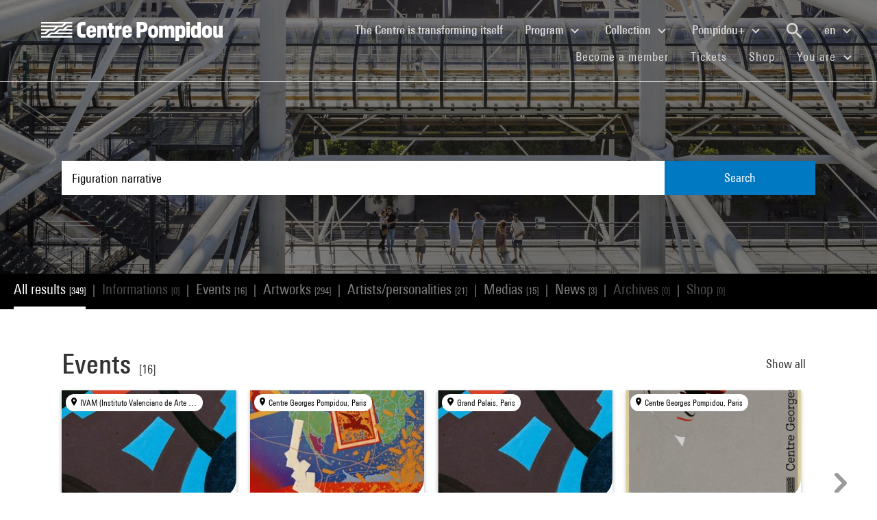

--- FILE ---
content_type: text/html; charset=utf-8
request_url: https://www.centrepompidou.fr/en/recherche?terms=Figuration%20narrative
body_size: 16975
content:
<!DOCTYPE html>
<html dir="ltr" lang="en-EN">
<head>

<meta charset="utf-8">
<!-- 
	Based on the TYPO3 Bootstrap Package by Benjamin Kott - https://www.bootstrap-package.com/

	This website is powered by TYPO3 - inspiring people to share!
	TYPO3 is a free open source Content Management Framework initially created by Kasper Skaarhoj and licensed under GNU/GPL.
	TYPO3 is copyright 1998-2026 of Kasper Skaarhoj. Extensions are copyright of their respective owners.
	Information and contribution at https://typo3.org/
-->


<link rel="shortcut icon" href="/typo3conf/ext/piazza_base/Resources/Public/Icons/favicon.ico" type="image/vnd.microsoft.icon">
<title>Recherche - Centre Pompidou</title>
<meta http-equiv="x-ua-compatible" content="IE=edge" />
<meta name="generator" content="TYPO3 CMS" />
<meta name="viewport" content="width=device-width, initial-scale=1, minimum-scale=1" />
<meta name="robots" content="index,follow" />
<meta name="twitter:card" content="summary" />
<meta name="apple-mobile-web-app-capable" content="no" />
<meta name="google" content="notranslate" />

<link rel="stylesheet" type="text/css" href="/typo3temp/assets/bootstrappackage/fonts/34b6f09d2160836c09a63c8351093eadf788ed4cb9c6c596239ff2ffe69204f8/webfont.css?1768562882" media="all">
<link rel="stylesheet" type="text/css" href="/typo3temp/assets/compressed/merged-8d450943891b428bc890ef066b869592-49283bfc70c2e5399ad305326b803c45.css?1768243725" media="all">

<link rel="stylesheet" type="text/css" href="/typo3temp/assets/compressed/merged-8782a15b0a909e6e532ccfadaebd6779-5d913f5a0678ee95cece4ced37895e89.css?1768243726" media="all">



<script src="/typo3temp/assets/compressed/merged-3f1ae1227b4a6a85fafbd5c70c4791d3-2421f2e6eab7c63c7fd25ece79f982c0.js?1768244894"></script>

<script src="/typo3temp/assets/compressed/merged-3c3f33ac95a9a876f94d54bdd9c92b9c-e6ab6bcbf5a25efbf88e2bb79d96acf6.js?1768244894"></script>

<script>
/*<![CDATA[*/
/*TS_inlineJS*/

function onRecaptchaSubmit() { document.querySelectorAll('[data-callback="onRecaptchaSubmit"]')[0].form.submit(); return false; }


/*]]>*/
</script>


<link rel="canonical" href="/en/recherche?terms=Seine%20%28fleuve%29%20%28repr%C3%A9sent%C3%A9%29">
<link rel="alternate" hreflang="fr-FR" href="/fr/recherche"/>
<link rel="alternate" hreflang="en-EN" href="/en/recherche"/>
<link rel="alternate" hreflang="x-default" href="/fr/recherche"/>

<script>WebFontConfig={"custom":{"urls":["\/typo3conf\/ext\/bootstrap_package\/Resources\/Public\/Fonts\/bootstrappackageicon.min.css"],"families":["BootstrapPackageIcon"]},"timeout":1000};(function(d){var wf=d.createElement('script'),s=d.scripts[0];wf.src='/typo3conf/ext/bootstrap_package/Resources/Public/Contrib/webfontloader/webfontloader.js';wf.async=false;s.parentNode.insertBefore(wf,s);})(document);</script>
<script type="application/ld+json" id="ext-schema-jsonld">{"@context":"https://schema.org/","@type":"WebPage"}</script>
</head>
<body id="p7" class="page-7 pagelevel-1 language-1 backendlayout-search layout-default">
        <!-- Google Tag Manager (noscript) -->
        <noscript><iframe src="https://www.googletagmanager.com/ns.html?id=GTM-TKTGGX9"
        height="0" width="0" style="display:none;visibility:hidden"></iframe></noscript>
        <!-- End Google Tag Manager (noscript) -->
<div id="top"></div><div id="search-results-page" class="body-bg"><a class="sr-only sr-only-focusable" href="#page-content"><span>Skip to main content</span></a><header id="page-header" role="banner"><nav id="mainnavigation" role="navigation" class="navbar navbar-expand-lg navbar-variation "><i class="icon-loupe alt search-button-mobile" data-toggle="modal" data-target="#search-overlay" data-grunticon-embed></i><a class="navbar-brand" title="Homepage of Centre Pompidou website" href="/en/"><span class="sr-only">Centre Pompidou</span><i class="icon-logo" data-grunticon-embed></i><i class="icon-pictogramme" data-grunticon-embed></i></a><button class="navbar-toggler collapsed" type="button" data-toggle="collapse" data-target="#navbarNavDropdown" aria-controls="navbarNavDropdown" aria-expanded="false" aria-label="Toggle navigation"><span class="navbar-toggler-icon"></span></button><div class="collapse navbar-collapse justify-content-end" id="navbarNavDropdown"><div class="nav-items-container"><ul class="navbar-nav navbar-main"><li class=""><a class="nav-link" href="/en/the-centre-pompidou-is-transforming-itself" target="">The Centre is transforming itself <span class="sr-only">(current)</span></a></li><li class="nav-item dropdown"><a class="nav-link dropdown-toggle" href="#" id="navbarDropdownMenuLink3" data-toggle="dropdown" aria-haspopup="true" aria-expanded="false">
                                        Program
                                        <i class="icon-fleche" data-grunticon-embed aria-hidden="true"></i></a><div class="dropdown-menu" aria-labelledby="navbarDropdownMenuLink3"><a class="dropdown-item" href="/en/program/interactive-map" target="">
                                                Interactive map
                                            </a><a class="dropdown-item" href="/en/program/calendar" target="">
                                                Calendar
                                            </a><a class="dropdown-item" href="/en/program/exhibitions" target="">
                                                Exhibitions
                                            </a><a class="dropdown-item" href="/en/program/guided-tours" target="">
                                                Guided tours
                                            </a><a class="dropdown-item" href="/en/program/performances" target="">
                                                Performances
                                            </a><a class="dropdown-item" href="/en/program/cinema" target="">
                                                Cinema
                                            </a><a class="dropdown-item" href="/en/program/discussions" target="">
                                                Discussions
                                            </a><a class="dropdown-item" href="/en/program/youth-audience" target="">
                                                Youth Audience
                                            </a><a class="dropdown-item" href="/en/program/events" target="">
                                                Events
                                            </a><a class="dropdown-item" href="/en/program/where-to-find-us" target="">
                                                Where to find us
                                            </a></div></li><li class="nav-item dropdown"><a class="nav-link dropdown-toggle" href="#" id="navbarDropdownMenuLink4" data-toggle="dropdown" aria-haspopup="true" aria-expanded="false">
                                        Collection
                                        <i class="icon-fleche" data-grunticon-embed aria-hidden="true"></i></a><div class="dropdown-menu" aria-labelledby="navbarDropdownMenuLink4"><a class="dropdown-item" href="/en/collection/masterpieces" target="">
                                                Masterpieces
                                            </a><a class="dropdown-item" href="/en/collection/history-of-the-musee-national-dart-moderne-centre-de-creation-industrielle" target="">
                                                History of the Musée National d’Art Moderne - Centre de création industrielle
                                            </a><a class="dropdown-item" href="/en/collection/collection-departments" target="">
                                                Collection departments
                                            </a><a class="dropdown-item" href="/en/collection/the-kandinsky-library" target="">
                                                The Kandinsky Library
                                            </a><a class="dropdown-item" href="https://collection.centrepompidou.fr/movements/map" target="">
                                                Map of collection loans
                                            </a></div></li><li class="nav-item dropdown"><a class="nav-link dropdown-toggle" href="#" id="navbarDropdownMenuLink2120" data-toggle="dropdown" aria-haspopup="true" aria-expanded="false">
                                        Pompidou+
                                        <i class="icon-fleche" data-grunticon-embed aria-hidden="true"></i></a><div class="dropdown-menu" aria-labelledby="navbarDropdownMenuLink2120"><a class="dropdown-item" href="/en/pompidou-plus/magazine" target="">
                                                Magazine
                                            </a><a class="dropdown-item" href="/en/pompidou-plus/videos" target="">
                                                Videos
                                            </a><a class="dropdown-item" href="/en/pompidou-plus/podcasts" target="">
                                                Podcasts
                                            </a><a class="dropdown-item" href="/fr/recherche/oeuvres?display=Grid" target="">
                                                Artworks from the collection
                                            </a><a class="dropdown-item" href="/fr/offre-aux-professionnels/enseignants/dossiers-ressources-sur-lart" target="">
                                                Educational resources on art
                                            </a><a class="dropdown-item" href="/en/pompidou-plus/virtual-exhibitions" target="">
                                                Virtual exhibitions
                                            </a><a class="dropdown-item" href="/fr/recherche/medias?typeMedia=Vidéo&amp;sort=dateAsc&amp;display=Grid" target="">
                                                Audiovisual archives
                                            </a><a class="dropdown-item" href="/fr/recherche/evenements?sort=dateDebutAsc&amp;display=Grid" target="">
                                                Event archives
                                            </a></div></li><li class="search" data-toggle="modal" data-target="#search-overlay"><a class="nav-link search-button-desktop" title="Search" href="/en/recherche"><i class="icon-loupe alt" data-grunticon-embed></i></a></li><li class="nav-item dropdown language-selector"><a class="nav-link dropdown-toggle" href="#" id="navbarDropdownMenuLink" data-toggle="dropdown" aria-label="Select website language" aria-haspopup="true" aria-expanded="false">
        
            
        
            
                    en
                    <script>
                        var locale = "en"
                    </script><div class="icon-fleche" data-grunticon-embed></div></a><div class="dropdown-menu dropdown-menu-right" aria-labelledby="navbarDropdownMenuLink"><span class=" "><a href="/fr/recherche" class="dropdown-item" hreflang="fr-FR" title="Français"><span>Français</span></a></span><span class="active "><a href="/en/recherche" class="dropdown-item" hreflang="en-EN" title="English"><span>English</span></a></span><span class=" text-muted"><a href="/es/recherche" class="dropdown-item" hreflang="es" title="Español"><span>Español</span></a></span><hr></div></li></ul><ul id="shortcuts" class="navbar-nav mt-4 mt-md-0"><li class=""><a class="nav-link" href="https://www.centrepompidou.fr/en/visit/become-a-member" target="">Become a member <span class="sr-only">(current)</span></a></li><li class=""><span class="nav-link"><a href="https://billetterie.centrepompidou.fr/content?lang=en" target="_blank">Tickets <span class="sr-only">(current)</span></a><a id="ticketing-cart" class="d-none" href="https://billetterie.centrepompidou.fr/cart/shoppingCart" title="Open ticketing cart" target="_blank"><i class="icon-panier-billetterie" data-grunticon-embed></i><span id="ticket-number" class="ml-1">X</span></a></span></li><li class=""><a class="nav-link" href="https://boutique.centrepompidou.fr/en/" target="_blank">Shop <span class="sr-only">(current)</span></a></li><li class="nav-item dropdown"><a class="nav-link dropdown-toggle" href="#" id="navbarDropdownMenuLink" data-toggle="dropdown" aria-haspopup="true" aria-expanded="false">
                                        You are
                                        <i class="icon-fleche" data-grunticon-embed aria-hidden="true"></i></a><div class="dropdown-menu dropdown-menu-right" aria-labelledby="navbarDropdownMenuLink"><a class="dropdown-item" href="/en/the-centre-pompidou/becoming-a-member" target="" title="You are">
                                                Member
                                            </a><a class="dropdown-item" href="/en/vous-etes/voisine" target="" title="You are">
                                                Voisin·e
                                            </a><a class="dropdown-item" href="/en/you-are/journalist" target="" title="You are">
                                                Journalist
                                            </a><a class="dropdown-item" href="/en/you-are/sponsor" target="" title="You are">
                                                Patron
                                            </a><a class="dropdown-item" href="/en/offer-to-professionals/groups/school-groups" target="" title="You are">
                                                Teacher
                                            </a><a class="dropdown-item" href="/en/you-are/company" target="" title="You are">
                                                Company
                                            </a><a class="dropdown-item" href="/en/offer-to-professionals/social-mediators" target="" title="You are">
                                                Social mediator
                                            </a><a class="dropdown-item" href="/en/you-are/researcher-academic" target="" title="You are">
                                                Researcher / Academic
                                            </a></div></li></ul></div></div><div class="nav-overlay navbar-toggler" data-toggle="collapse" data-target="#navbarNavDropdown" aria-controls="navbarNavDropdown" aria-expanded="false" aria-label="Toggle navigation"></div></nav></header><div class="modal fade" id="search-overlay" tabindex="-1" role="dialog" aria-labelledby="search-overlay" aria-hidden="true"><i class="icon-croix close-dialog" data-toggle="modal" data-target="#search-overlay" data-grunticon-embed></i><div class="modal-dialog" role="document"><div class="search-input-centered modal-content"><div class="modal-body"><script type="text/javascript">
                    var ajaxSuggestionBoxOverlay =
                        '/en/recherche?tx_piazzasearch_%5Baction%5D=ajaxSuggestionbox&amp;tx_piazzasearch_%5Bcontroller%5D=Recherche&amp;type=7891012&amp;cHash=ca6c3d3ca884a1b8789d8a821ef2e3cf';
                </script><div class="search-input-container"><form enctype="multipart/form-data" method="get" id="form-text-overlay" action="/en/recherche?tx_piazzasearch_pagerecherche%5Baction%5D=searchAll&amp;tx_piazzasearch_pagerecherche%5Bcontroller%5D=Recherche&amp;cHash=147f6f3fc9ef0714059316c16ae9add7"><div></div><div class="input-group"><input type="text" name="terms" class="form-control"  autocomplete="off"
                                   value=""
                                   data-placeholders="Try Henri Matisse...| Try Surréalisme...| Search for an event... | Try Constellation..."><div id="suggestions-overlay"></div><div class="input-group-append"><button class="search"><i class="icon-loupe" data-grunticon-embed></i></button></div></div><div class="search-actions"><button type="button" class="button light mr-4" data-toggle="modal" data-target="#search-overlay">
                                Close
                            </button><button class="button dark">
                                Search
                            </button></div></form></div></div></div></div></div><main id="page-content" class="bp-page-content main-section"  dir="ltr"><div class="section section-default"><a id="c2"></a><div class="frame-space-before-none"></div>
<div class="tx-piazza-search">
    
    
        

<div id="search-area">
    <div class="search-input-centered">
        <div class="container">
            <div class="row">
                <div class="col">
                    <script type="text/javascript">
                        var ajaxSuggestionBox = '/en/recherche?tx_piazzasearch_pagerecherche%5Baction%5D=ajaxSuggestionbox&amp;tx_piazzasearch_pagerecherche%5Bcontroller%5D=Recherche&amp;type=789101&amp;cHash=5600f275774229d7f48ce888cf97a625';
                    </script>
                    <div class="search-input-container">
                        <form id="form-text" action="" method="GET">
                            <input type="text" name="terms" data-placeholders="Try Henri Matisse...| Try Surréalisme...| Search for an event... | Try Constellation..." autocomplete="off"
                                   value="Figuration narrative">
                            <button>Search</button>
                        </form>
                        <div id="suggestions"></div>
                    </div>
                </div>
            </div>
        </div>
    </div>

    <div class="uniform-overlay-light"></div>
    <img class="search-background-image img-background-cover" src="/fileadmin/user_upload/sword/banniere.jpg" width="1920" height="750" alt="" />
</div>


    
    <script type="text/javascript">
        var ajaxUrl = '/en/recherche?tx_piazzasearch_pagerecherche%5Baction%5D=ajaxSearch&amp;tx_piazzasearch_pagerecherche%5Bcontroller%5D=Recherche&amp;type=78910&amp;cHash=07fac5feb54488594a8fc2bc141475b3';
    </script>
    <div id="search-container">
        
    

<div class="categories frame-type-menu_section">
    
            
        
    <div id="pages-links-container">
        <nav id="pages-links-nav" class="pages-links" role="navigation">
            <span class="menu-arrows scroll-left" data-direction="left">
                <i class='icon-fleche-carrousel' data-grunticon-embed></i>
            </span>
            <ul id="scrollable-list">
                
                        <li data-type="all">
                            <a class="active-link menu-all" href="/en/recherche?terms=Figuration%20narrative">
                                All results <span class="results-number">[349]</span>
                            </a>
                        </li>
                        <span class="separator">|</span>
                        <li data-type="infos">
                            
                                    <a class="disabled-link">Informations <span class="results-number">[0]</span></a>
                                
                        </li>
                        <span class="separator">|</span>
                        <li data-type="events">
                            
                                    <a class="active-link" href="/en/recherche/evenements?terms=Figuration%20narrative">
                                        Events <span class="results-number">[16]</span>
                                    </a>
                                
                        </li>
                        <span class="separator">|</span>
                        <li data-type="arts">
                            
                                    <a class="active-link" href="/en/recherche/oeuvres?terms=Figuration%20narrative">
                                        Artworks <span class="results-number">[294]</span>
                                    </a>
                                
                        </li>
                        <span class="separator">|</span>
                        <li data-type="artists">
                            
                                    <a class="active-link" href="/en/recherche/personnes?terms=Figuration%20narrative">
                                        Artists/personalities <span class="results-number">[21]</span>
                                    </a>
                                
                        </li>
                        <span class="separator">|</span>
                        <li data-type="medias">
                            
                                    <a class="active-link" href="/en/recherche/medias?terms=Figuration%20narrative">
                                        Medias <span class="results-number">[15]</span>
                                    </a>
                                
                        </li>
                        <span class="separator">|</span>
                        <li data-type="news">
                            
                                    <a class="active-link" href="/en/recherche/articles?terms=Figuration%20narrative">
                                        News <span class="results-number">[3]</span>
                                    </a>
                                
                        </li>
                        <span class="separator">|</span>
                        <li data-type="archives">
                            
                                    <a class="disabled-link">Archives <span class="results-number">[0]</span></a>
                                
                        </li>
                        <span class="separator">|</span>
                        <li data-type="products">
                            
                                    <a class="disabled-link">Shop <span class="results-number">[0]</span></a>
                                
                        </li>
                    
            </ul>
            <span class="menu-arrows scroll-right" data-direction="right">
                <i class='icon-fleche-carrousel' data-grunticon-embed></i>
            </span>
        </nav>
    </div>
</div>

    <div class="loader">
        <div class="spinner white"><div class="bounce1"></div><div class="bounce2"></div><div class="bounce3"></div></div>
    </div>
    <div id="results-content">
        
    <div id="resultsList">
        <div id="resultsType" class="d-none"></div>
        
                

    

<div class="container py-2">
    

    
        <div class="row my-5">
            <div class="col">
                
    
<div class="row justify-content-between align-items-center">
    <div class="col-12 col-md-8">
        <a data-type="events" class="category-title" href="/en/recherche/evenements?terms=Figuration%20narrative">
            <h2>Events</h2>
            <span class="results-number ml-2">[16]</span>
        </a>
    </div>
    <div class="col-12 col-md-4">
        <div class="category-title-bloc">
            <a data-type="events" class="show-more-typo" href="/en/recherche/evenements?terms=Figuration%20narrative">
                Show all
                <i class="icon-fleche-carrousel" data-grunticon-embed></i>
            </a>
        </div>
    </div>
</div>


    <div class="carrousel">
        <div class="owl-carousel cp-carousel carousel-events owl-theme">
            
                


        
    


























<div class="item event-card " data-place="IVAM (Instituto Valenciano de Arte Moderno), Valence">
    <a class="card-link" href="/en/program/calendar/event/cezjLKx">
        
            <div class="event-place">
                <i class="icon-localisation" data-grunticon-embed></i>
                <span title="IVAM (Instituto Valenciano de Arte Moderno), Valence">IVAM (Instituto Valenciano de Arte Moderno), Valence</span>
            </div>
        

        <div class="card-img-wrapper event-image">
            

            
                    
                    
                    
                            <img alt="Visuel paysage" loading="lazy" src="/typo3temp/assets/_processed_/e/f/csm_thumb_large_986e9625ac.jpg" width="245" height="279" />
                        
                
        </div>

        <div class="card-content event-description">
            <div class="event-description-header">
                <div class="card-type event-type">
                    Off-site event
                </div>
                
                <p class="card-title event-title">
                    
                            Figuration narrative
                        
                </p>
                <p class="card-teaser event-subtitle">
                    
                </p>

                
                
            </div>
            <div class="event-description-footer">
                
                    <div class="card-date event-date card-event-date">
                        













        <span class="dateEvenement">18 Sep 2008 - 11 Jan 2009</span>
    
                    </div>
                    <div class="card-date event-date card-event-date">
                        
                                
                            
                        
                                
                                    
                                            


    <span class="horaireEvenement">10am - 8pm</span>



                                        
                                
                            
                    </div>
                
                
                        <p class="event-card-tag">Finished</p>
                    
            </div>
        </div>
    </a>
</div>

            
                


        
    


























<div class="item event-card " data-place="Centre Georges Pompidou, Paris">
    <a class="card-link" href="/en/program/calendar/event/cdLMGXG">
        
            <div class="event-place">
                <i class="icon-localisation" data-grunticon-embed></i>
                <span title="Centre Georges Pompidou, Paris">Centre Georges Pompidou, Paris</span>
            </div>
        

        <div class="card-img-wrapper event-image">
            

            
                    
                    
                    
                            <img alt="Visuel paysage" loading="lazy" src="/typo3temp/assets/_processed_/f/b/csm_thumb_large_099fc7ca5c.jpg" width="245" height="349" />
                        
                
        </div>

        <div class="card-content event-description">
            <div class="event-description-header">
                <div class="card-type event-type">
                    Exhibition
                </div>
                
                <p class="card-title event-title">
                    
                            Gérard Fromanger
                        
                </p>
                <p class="card-teaser event-subtitle">
                    Oeuvres nouvelles
                </p>

                
                
            </div>
            <div class="event-description-footer">
                
                    <div class="card-date event-date card-event-date">
                        













        <span class="dateEvenement">16 Jan - 10 Mar 1980</span>
    
                    </div>
                    <div class="card-date event-date card-event-date">
                        
                                
                            
                        
                                
                                    
                                            




                                        
                                
                            
                    </div>
                
                
                        <p class="event-card-tag">Finished</p>
                    
            </div>
        </div>
    </a>
</div>

            
                


        
    


























<div class="item event-card " data-place="Grand Palais, Paris">
    <a class="card-link" href="/en/program/calendar/event/cR5yEqy">
        
            <div class="event-place">
                <i class="icon-localisation" data-grunticon-embed></i>
                <span title="Grand Palais, Paris">Grand Palais, Paris</span>
            </div>
        

        <div class="card-img-wrapper event-image">
            

            
                    
                    
                    
                            <img alt="Visuel paysage" loading="lazy" src="/typo3temp/assets/_processed_/e/f/csm_thumb_large_986e9625ac.jpg" width="245" height="279" />
                        
                
        </div>

        <div class="card-content event-description">
            <div class="event-description-header">
                <div class="card-type event-type">
                    Off-site event
                </div>
                
                <p class="card-title event-title">
                    
                            Figuration narrative
                        
                </p>
                <p class="card-teaser event-subtitle">
                    Paris, 1960-1972
                </p>

                
                
            </div>
            <div class="event-description-footer">
                
                    <div class="card-date event-date card-event-date">
                        













        <span class="dateEvenement">16 Apr - 13 Jul 2008</span>
    
                    </div>
                    <div class="card-date event-date card-event-date">
                        
                                
                            
                        
                                
                                    
                                            


    <span class="horaireEvenement">10am - 8pm</span>



                                        
                                
                            
                    </div>
                
                
                        <p class="event-card-tag">Finished</p>
                    
            </div>
        </div>
    </a>
</div>

            
                


        
    


























<div class="item event-card " data-place="Centre Georges Pompidou, Paris">
    <a class="card-link" href="/en/program/calendar/event/cdLMXgK">
        
            <div class="event-place">
                <i class="icon-localisation" data-grunticon-embed></i>
                <span title="Centre Georges Pompidou, Paris">Centre Georges Pompidou, Paris</span>
            </div>
        

        <div class="card-img-wrapper event-image">
            

            
                    
                    
                    
                            <img alt="Visuel paysage" loading="lazy" src="/media/picture/e6/a6/e6a63a7a82c69e27dfd48256f79c79dd/thumb_large.jpg" width="573" height="800" />
                        
                
        </div>

        <div class="card-content event-description">
            <div class="event-description-header">
                <div class="card-type event-type">
                    Exhibition
                </div>
                
                <p class="card-title event-title">
                    
                            Eduardo Arroyo
                        
                </p>
                <p class="card-teaser event-subtitle">
                    
                </p>

                
                
            </div>
            <div class="event-description-footer">
                
                    <div class="card-date event-date card-event-date">
                        





    









        <span class="dateEvenement"> 9 Oct - 29 Nov 1982</span>
    
                    </div>
                    <div class="card-date event-date card-event-date">
                        
                                
                            
                        
                                
                                    
                                            




                                        
                                
                            
                    </div>
                
                
                        <p class="event-card-tag">Finished</p>
                    
            </div>
        </div>
    </a>
</div>

            
                


        
    


























<div class="item event-card " data-place="Centre Pompidou, Paris">
    <a class="card-link" href="/en/program/calendar/event/cjEk9gA">
        
            <div class="event-place">
                <i class="icon-localisation" data-grunticon-embed></i>
                <span title="Centre Pompidou, Paris">Centre Pompidou, Paris</span>
            </div>
        

        <div class="card-img-wrapper event-image">
            

            
                    
                    
                    
                            <img alt="Visuel paysage" loading="lazy" src="/typo3temp/assets/_processed_/6/1/csm_thumb_large_e0d803fdde.jpg" width="245" height="127" />
                        
                
        </div>

        <div class="card-content event-description">
            <div class="event-description-header">
                <div class="card-type event-type">
                    Encounter
                </div>
                
                <p class="card-title event-title">
                    
                            Hervé Télémaque et François Boisrond
                        
                </p>
                <p class="card-teaser event-subtitle">
                    
                </p>

                
                
                    <div class="card-parent">
                        <span>Is part of&nbsp;</span>
                        <p>Link 2017</p>
                    </div>
                
            </div>
            <div class="event-description-footer">
                
                    <div class="card-date event-date card-event-date">
                        













        <!-- date debut et fin identiques-->
        <span class="dateEvenement">28 Sep 2017</span>
    
                    </div>
                    <div class="card-date event-date card-event-date">
                        
                                
                            
                        
                                
                                    
                                            


    <span class="horaireEvenement">6:30pm - 8:30pm</span>



                                        
                                
                            
                    </div>
                
                
                        <p class="event-card-tag">Finished</p>
                    
            </div>
        </div>
    </a>
</div>

            
                


        
    


























<div class="item event-card " data-place="CDBM – Centre des bords de Marne, Le Perreux-sur-Marne">
    <a class="card-link" href="/en/program/calendar/event/cKx9GL6">
        
            <div class="event-place">
                <i class="icon-localisation" data-grunticon-embed></i>
                <span title="CDBM – Centre des bords de Marne, Le Perreux-sur-Marne">CDBM – Centre des bords de Marne, Le Perreux-sur-Marne</span>
            </div>
        

        <div class="card-img-wrapper event-image">
            

            
                    <i class="icon-image-placeholder" data-grunticon-embed=""></i>
                
        </div>

        <div class="card-content event-description">
            <div class="event-description-header">
                <div class="card-type event-type">
                    Off-site event
                </div>
                
                <p class="card-title event-title">
                    
                            Fromanger &#039;En Chine, à Hu-Xian&#039; (2)
                        
                </p>
                <p class="card-teaser event-subtitle">
                    Un jour une oeuvre
                </p>

                
                
            </div>
            <div class="event-description-footer">
                
                    <div class="card-date event-date card-event-date">
                        













        <!-- date debut et fin identiques-->
        <span class="dateEvenement">14 Jan 2012</span>
    
                    </div>
                    <div class="card-date event-date card-event-date">
                        
                                
                            
                        
                                
                                    
                                            




                                        
                                
                            
                    </div>
                
                
                        <p class="event-card-tag">Finished</p>
                    
            </div>
        </div>
    </a>
</div>

            
                


        
    


























<div class="item event-card " data-place="Lycée Gourdou Leseurre, St-Maur-des-Fossés">
    <a class="card-link" href="/en/program/calendar/event/cEbMEog">
        
            <div class="event-place">
                <i class="icon-localisation" data-grunticon-embed></i>
                <span title="Lycée Gourdou Leseurre, St-Maur-des-Fossés">Lycée Gourdou Leseurre, St-Maur-des-Fossés</span>
            </div>
        

        <div class="card-img-wrapper event-image">
            

            
                    <i class="icon-image-placeholder" data-grunticon-embed=""></i>
                
        </div>

        <div class="card-content event-description">
            <div class="event-description-header">
                <div class="card-type event-type">
                    Off-site event
                </div>
                
                <p class="card-title event-title">
                    
                            Rancillac &quot;Horloge indienne&quot;
                        
                </p>
                <p class="card-teaser event-subtitle">
                    Un jour une oeuvre
                </p>

                
                
            </div>
            <div class="event-description-footer">
                
                    <div class="card-date event-date card-event-date">
                        













        <!-- date debut et fin identiques-->
        <span class="dateEvenement">18 Oct 2011</span>
    
                    </div>
                    <div class="card-date event-date card-event-date">
                        
                                
                            
                        
                                
                                    
                                            


    <span class="horaireEvenement">10am - 5:30pm</span>



                                        
                                
                            
                    </div>
                
                
                        <p class="event-card-tag">Finished</p>
                    
            </div>
        </div>
    </a>
</div>

            
                


        
    


























<div class="item event-card " data-place="Centre Pompidou, Paris">
    <a class="card-link" href="/en/program/calendar/event/cjXGA9y">
        
            <div class="event-place">
                <i class="icon-localisation" data-grunticon-embed></i>
                <span title="Centre Pompidou, Paris">Centre Pompidou, Paris</span>
            </div>
        

        <div class="card-img-wrapper event-image">
            

            
                    
                    
                    
                            <img alt="Visuel paysage" loading="lazy" src="/typo3temp/assets/_processed_/c/a/csm_thumb_large_248a4911c3.jpg" width="245" height="162" />
                        
                
        </div>

        <div class="card-content event-description">
            <div class="event-description-header">
                <div class="card-type event-type">
                    Exhibition
                </div>
                
                <p class="card-title event-title">
                    
                            Gérard Fromanger
                        
                </p>
                <p class="card-teaser event-subtitle">
                    
                </p>

                
                    <div class="card-infos">
                        <p>Entrée par le Musée au niveau 5.&nbsp;</p>
                    </div>
                
                
            </div>
            <div class="event-description-footer">
                
                    <div class="card-date event-date card-event-date">
                        













        <span class="dateEvenement">17 Feb - 16 May 2016</span>
    
                    </div>
                    <div class="card-date event-date card-event-date">
                        
                                
                            
                        
                                
                                    
                                            


    <span class="horaireEvenement">11am - 9pm</span>



                                        
                                
                            
                    </div>
                
                
                        <p class="event-card-tag">Finished</p>
                    
            </div>
        </div>
    </a>
</div>

            
                


        
    


























<div class="item event-card " data-place="La Bouvêche, Orsay">
    <a class="card-link" href="/en/program/calendar/event/ck4Mzra">
        
            <div class="event-place">
                <i class="icon-localisation" data-grunticon-embed></i>
                <span title="La Bouvêche, Orsay">La Bouvêche, Orsay</span>
            </div>
        

        <div class="card-img-wrapper event-image">
            

            
                    <i class="icon-image-placeholder" data-grunticon-embed=""></i>
                
        </div>

        <div class="card-content event-description">
            <div class="event-description-header">
                <div class="card-type event-type">
                    Off-site event
                </div>
                
                <p class="card-title event-title">
                    
                            Fromanger &#039;En Chine, à Hu-Xian&#039; (1)
                        
                </p>
                <p class="card-teaser event-subtitle">
                    Un jour, une oeuvre
                </p>

                
                
            </div>
            <div class="event-description-footer">
                
                    <div class="card-date event-date card-event-date">
                        













        <!-- date debut et fin identiques-->
        <span class="dateEvenement">30 Oct 2011</span>
    
                    </div>
                    <div class="card-date event-date card-event-date">
                        
                                
                            
                        
                                
                                    
                                            


    <span class="horaireEvenement">10am - 6pm</span>



                                        
                                
                            
                    </div>
                
                
                        <p class="event-card-tag">Finished</p>
                    
            </div>
        </div>
    </a>
</div>

            
                


        
    


























<div class="item event-card " data-place="Centre Georges Pompidou, Paris">
    <a class="card-link" href="/en/program/calendar/event/cjGLKp">
        
            <div class="event-place">
                <i class="icon-localisation" data-grunticon-embed></i>
                <span title="Centre Georges Pompidou, Paris">Centre Georges Pompidou, Paris</span>
            </div>
        

        <div class="card-img-wrapper event-image">
            

            
                    <i class="icon-image-placeholder" data-grunticon-embed=""></i>
                
        </div>

        <div class="card-content event-description">
            <div class="event-description-header">
                <div class="card-type event-type">
                    Exhibition
                </div>
                
                <p class="card-title event-title">
                    
                            MANIFESTE 9 / MANIFESTE 10
                        
                </p>
                <p class="card-teaser event-subtitle">
                    
                </p>

                
                
            </div>
            <div class="event-description-footer">
                
                    <div class="card-date event-date card-event-date">
                        













        <span class="dateEvenement">18 Jun - 28 Sep 1992</span>
    
                    </div>
                    <div class="card-date event-date card-event-date">
                        
                                
                            
                        
                                
                                    
                                            




                                        
                                
                            
                    </div>
                
                
                        <p class="event-card-tag">Finished</p>
                    
            </div>
        </div>
    </a>
</div>

            
                


        
    


























<div class="item event-card " data-place="Centre Pompidou, Paris">
    <a class="card-link" href="/en/program/calendar/event/cpBqyr">
        
            <div class="event-place">
                <i class="icon-localisation" data-grunticon-embed></i>
                <span title="Centre Pompidou, Paris">Centre Pompidou, Paris</span>
            </div>
        

        <div class="card-img-wrapper event-image">
            

            
                    
                    
                    
                            <img alt="Visuel paysage" loading="lazy" src="/typo3temp/assets/_processed_/4/c/csm_thumb_large_10f1229342.jpg" width="245" height="294" />
                        
                
        </div>

        <div class="card-content event-description">
            <div class="event-description-header">
                <div class="card-type event-type">
                    Exhibition
                </div>
                
                <p class="card-title event-title">
                    
                            Erró
                        
                </p>
                <p class="card-teaser event-subtitle">
                    50 years of collages
                </p>

                
                
            </div>
            <div class="event-description-footer">
                
                    <div class="card-date event-date card-event-date">
                        













        <span class="dateEvenement">17 Feb - 24 May 2010</span>
    
                    </div>
                    <div class="card-date event-date card-event-date">
                        
                                
                            
                        
                                
                                    
                                            


    <span class="horaireEvenement">11am - 9pm</span>



                                        
                                
                            
                    </div>
                
                
                        <p class="event-card-tag">Finished</p>
                    
            </div>
        </div>
    </a>
</div>

            
                


        
    


























<div class="item event-card " data-place="Centre Pompidou, Paris">
    <a class="card-link" href="/en/program/calendar/event/cizR86">
        
            <div class="event-place">
                <i class="icon-localisation" data-grunticon-embed></i>
                <span title="Centre Pompidou, Paris">Centre Pompidou, Paris</span>
            </div>
        

        <div class="card-img-wrapper event-image">
            

            
                    <i class="icon-image-placeholder" data-grunticon-embed=""></i>
                
        </div>

        <div class="card-content event-description">
            <div class="event-description-header">
                <div class="card-type event-type">
                    Encounter
                </div>
                
                <p class="card-title event-title">
                    
                            Figuration narrative
                        
                </p>
                <p class="card-teaser event-subtitle">
                    Colloque
                </p>

                
                
            </div>
            <div class="event-description-footer">
                
                    <div class="card-date event-date card-event-date">
                        













        <!-- date debut et fin identiques-->
        <span class="dateEvenement">14 May 2008</span>
    
                    </div>
                    <div class="card-date event-date card-event-date">
                        
                                
                            
                        
                                
                                    
                                            


    <span class="horaireEvenement">3pm - 9:30pm</span>



                                        
                                
                            
                    </div>
                
                
                        <p class="event-card-tag">Finished</p>
                    
            </div>
        </div>
    </a>
</div>

            
            
                <div class="item">
                    <div class="show-more-carousel-btn event-card">
                        <a data-type="events" class="show-more-typo" href="/en/recherche/evenements?terms=Figuration%20narrative">
                            <p class="card-title">Show all results</p>
                        </a>
                    </div>
                </div>
            
        </div>
    </div>

            </div>
        </div>
    

    
        <div class="row my-5">
            <div class="col">
                
    
<div class="row justify-content-between align-items-center">
    <div class="col-12 col-md-8">
        <a data-type="arts" class="category-title" href="/en/recherche/oeuvres?terms=Figuration%20narrative">
            <h2>Artworks</h2>
            <span class="results-number ml-2">[294]</span>
        </a>
    </div>
    <div class="col-12 col-md-4">
        <div class="category-title-bloc">
            <a data-type="arts" class="show-more-typo" href="/en/recherche/oeuvres?terms=Figuration%20narrative">
                Show all
                <i class="icon-fleche-carrousel" data-grunticon-embed></i>
            </a>
        </div>
    </div>
</div>


    <div class="carrousel">
        <div class="owl-carousel cp-carousel carousel-arts owl-theme">
            
                








<div class="item">
    <div class="art-card">
        <a href="/en/ressources/oeuvre/czz5E4M">
            <div class="card-img-wrapper">
                
                        
                                
                                        <img loading="lazy" src="/media/picture/35/9e/359edd1f60945dfed5dbbe39df361752/thumb_large.jpg" width="615" height="800" alt="" />
                                    
                            
                    
            </div>
            <div class="card-content">
                <p class="creator">





        Joël Kermarrec
    
</p>
                <p class="card-title">Papier pour une cheminée</p>
                <p class="card-date">1975</p>
            </div>
        </a>
    </div>
</div>


            
                








<div class="item">
    <div class="art-card">
        <a href="/en/ressources/oeuvre/cxA9yL7">
            <div class="card-img-wrapper">
                
                        
                                
                                        <img loading="lazy" src="/media/picture/fb/5b/fb5b718e92ca0b9518bf9ea2c08cd308/thumb_large.jpg" width="443" height="800" alt="" />
                                    
                            
                    
            </div>
            <div class="card-content">
                <p class="creator">





        Joël Kermarrec
    
</p>
                <p class="card-title">Ombre portée - marteau coeur</p>
                <p class="card-date">1974</p>
            </div>
        </a>
    </div>
</div>


            
                








<div class="item">
    <div class="art-card">
        <a href="/en/ressources/oeuvre/cerMkz">
            <div class="card-img-wrapper">
                
                        
                                
                                        <img loading="lazy" src="/media/picture/ee/b6/eeb6bdddea30b2268b0ba9e8e43afc82/thumb_large.jpg" width="591" height="800" alt="" />
                                    
                            
                    
            </div>
            <div class="card-content">
                <p class="creator">





        Vladimir Velickovic
    
</p>
                <p class="card-title">Poursuite Fig. VII</p>
                <p class="card-date">1984</p>
            </div>
        </a>
    </div>
</div>


            
                








<div class="item">
    <div class="art-card">
        <a href="/en/ressources/oeuvre/cABEaEz">
            <div class="card-img-wrapper">
                
                        
                                
                                        <img loading="lazy" src="/media/picture/27/aa/27aabc3aebd9d02aedb414fae8378343/thumb_large.jpg" width="624" height="800" alt="" />
                                    
                            
                    
            </div>
            <div class="card-content">
                <p class="creator">





        Erró
    
</p>
                <p class="card-title">Sans titre</p>
                <p class="card-date">vers 1962</p>
            </div>
        </a>
    </div>
</div>


            
                








<div class="item">
    <div class="art-card">
        <a href="/en/ressources/oeuvre/cEBApLE">
            <div class="card-img-wrapper">
                
                        
                                
                                        <img loading="lazy" src="/media/picture/56/63/56631227eb4643ef264f0b8aeede1ce9/thumb_large.jpg" width="624" height="800" alt="" />
                                    
                            
                    
            </div>
            <div class="card-content">
                <p class="creator">





        Erró
    
</p>
                <p class="card-title">Sans titre</p>
                <p class="card-date">vers 1962</p>
            </div>
        </a>
    </div>
</div>


            
                








<div class="item">
    <div class="art-card">
        <a href="/en/ressources/oeuvre/cny7KEe">
            <div class="card-img-wrapper">
                
                        
                                
                                        <img loading="lazy" src="/media/picture/bd/03/bd0372b90dbe40f4066893e98a90193a/thumb_large.jpg" width="800" height="306" alt="" />
                                    
                            
                    
            </div>
            <div class="card-content">
                <p class="creator">





        Jacques Monory
    
</p>
                <p class="card-title">New York n°10</p>
                <p class="card-date">1971</p>
            </div>
        </a>
    </div>
</div>


            
                








<div class="item">
    <div class="art-card">
        <a href="/en/ressources/oeuvre/cjXG68b">
            <div class="card-img-wrapper">
                
                        
                                
                                        <img loading="lazy" src="/media/picture/e8/b5/e8b5005054d4aa207b4d6693be8c6ee0/thumb_large.jpg" width="624" height="800" alt="" />
                                    
                            
                    
            </div>
            <div class="card-content">
                <p class="creator">





        Erró
    
</p>
                <p class="card-title">Sans titre</p>
                <p class="card-date">vers 1962</p>
            </div>
        </a>
    </div>
</div>


            
                








<div class="item">
    <div class="art-card">
        <a href="/en/ressources/oeuvre/cdL96L">
            <div class="card-img-wrapper">
                
                        
                                
                                        <img loading="lazy" src="/media/picture/4c/f0/4cf0bc51cd5a1650f49292c5ad38d7cb/thumb_large.jpg" width="800" height="568" alt="" />
                                    
                            
                    
            </div>
            <div class="card-content">
                <p class="creator">





        Jacques Monory
    
</p>
                <p class="card-title">Antoine n°6</p>
                <p class="card-date">[1974]</p>
            </div>
        </a>
    </div>
</div>


            
                








<div class="item">
    <div class="art-card">
        <a href="/en/ressources/oeuvre/c88Gzr">
            <div class="card-img-wrapper">
                
                        
                                
                                        <img loading="lazy" src="/media/picture/7a/a1/7aa146854e2e4d8bde5da2d2db6bfad4/thumb_large.jpg" width="523" height="800" alt="" />
                                    
                            
                    
            </div>
            <div class="card-content">
                <p class="creator">





        Jacques Monory
    
</p>
                <p class="card-title">Brighton Belle</p>
                <p class="card-date">1974</p>
            </div>
        </a>
    </div>
</div>


            
                








<div class="item">
    <div class="art-card">
        <a href="/en/ressources/oeuvre/c6rjML4">
            <div class="card-img-wrapper">
                
                        
                                
                                        <img loading="lazy" src="/media/picture/10/13/1013f5bb447f8abd8673aa3eac520968/thumb_large.jpg" width="368" height="495" alt="" />
                                    
                            
                    
            </div>
            <div class="card-content">
                <p class="creator">





        Jacques Poli
    
</p>
                <p class="card-title">Portrait-de-l&#039;oiseau-qui-n&#039;existe-pas</p>
                <p class="card-date">1981</p>
            </div>
        </a>
    </div>
</div>


            
                








<div class="item">
    <div class="art-card">
        <a href="/en/ressources/oeuvre/cGbBrze">
            <div class="card-img-wrapper">
                
                        
                                
                                        <img loading="lazy" src="/media/picture/d3/42/d342f587ff7d4125843c796532ff5e1f/thumb_large.jpg" width="800" height="561" alt="" />
                                    
                            
                    
            </div>
            <div class="card-content">
                <p class="creator">





        Valerio Adami
    
</p>
                <p class="card-title">è stato compiuto un&#039; homicidio</p>
                <p class="card-date">11 décembre 1965</p>
            </div>
        </a>
    </div>
</div>


            
                








<div class="item">
    <div class="art-card">
        <a href="/en/ressources/oeuvre/cdLpGa">
            <div class="card-img-wrapper">
                
                        
                                
                                        <img loading="lazy" src="/media/picture/91/76/917683c82c9f95ff18da37822965019c/thumb_large.jpg" width="603" height="800" alt="" />
                                    
                            
                    
            </div>
            <div class="card-content">
                <p class="creator">





        Valerio Adami
    
</p>
                <p class="card-title">Entre père et fifre</p>
                <p class="card-date">27 février 1983</p>
            </div>
        </a>
    </div>
</div>


            
            
                <div class="item">
                    <div class="show-more-carousel-btn art-card">
                        <a data-type="arts" class="show-more-typo" href="/en/recherche/oeuvres?terms=Figuration%20narrative">
                            <p class="card-title">Show all results</p>
                        </a>
                    </div>
                </div>
            
        </div>
    </div>

            </div>
        </div>
    

    
        <div class="row my-5">
            <div class="col">
                
    
<div class="row justify-content-between align-items-center">
    <div class="col-12 col-md-8">
        <a data-type="artists" class="category-title" href="/en/recherche/personnes?terms=Figuration%20narrative">
            <h2>Artists/personalities</h2>
            <span class="results-number ml-2">[21]</span>
        </a>
    </div>
    <div class="col-12 col-md-4">
        <div class="category-title-bloc">
            <a data-type="artists" class="show-more-typo" href="/en/recherche/personnes?terms=Figuration%20narrative">
                Show all
                <i class="icon-fleche-carrousel" data-grunticon-embed></i>
            </a>
        </div>
    </div>
</div>

    <div class="carrousel">
        <div class="owl-carousel cp-carousel carousel-artists owl-theme">
            
                







        
        
        
        
        
        
    


        
    
<div class="item">
    <div class="person-card">
        <a href="/en/ressources/personne/cEnobg">
            <div class="card-img-wrapper">
                
                        <i class="icon-personne" data-grunticon-embed></i>
                    
            </div>
            <div class="card-content">
                <p class="name">Peter Saul</p>
                <p class="card-date">
                    
    
    
    
    
    
        
                
                        Peintre
                    
            
    

                </p>
            </div>
        </a>
    </div>
</div>


            
                







        
        
        
        
        
        
    


        
    
<div class="item">
    <div class="person-card">
        <a href="/en/ressources/personne/co4z4oy">
            <div class="card-img-wrapper">
                
                        <i class="icon-personne" data-grunticon-embed></i>
                    
            </div>
            <div class="card-content">
                <p class="name">Öyvind Fahlström</p>
                <p class="card-date">
                    
    
    
    
    
    
        
                
                        Peintre
                    
            
    

                </p>
            </div>
        </a>
    </div>
</div>


            
                







        
        
        
        
        
        
    


        
    
<div class="item">
    <div class="person-card">
        <a href="/en/ressources/personne/cAnGa7B">
            <div class="card-img-wrapper">
                
                        <i class="icon-personne" data-grunticon-embed></i>
                    
            </div>
            <div class="card-content">
                <p class="name">Peter Stämpfli</p>
                <p class="card-date">
                    
    
    
    
    
    
        
                
                        Peintre
                    
            
    

                </p>
            </div>
        </a>
    </div>
</div>


            
                







        
        
        
        
        
        
    


        
    
<div class="item">
    <div class="person-card">
        <a href="/en/ressources/personne/cR4jxB">
            <div class="card-img-wrapper">
                
                        <i class="icon-personne" data-grunticon-embed></i>
                    
            </div>
            <div class="card-content">
                <p class="name">Gérard Fromanger</p>
                <p class="card-date">
                    
    
    
    
    
    
        
                
                        Peintre,
                    
            
    
        
                
                        Sculpteur
                    
            
    

                </p>
            </div>
        </a>
    </div>
</div>


            
                







        
        
        
        
        
        
    


        
    
<div class="item">
    <div class="person-card">
        <a href="/en/ressources/personne/cn7App">
            <div class="card-img-wrapper">
                
                        <i class="icon-personne" data-grunticon-embed></i>
                    
            </div>
            <div class="card-content">
                <p class="name">Valerio Adami</p>
                <p class="card-date">
                    
    
    
    
    
    
        
                
                        Peintre
                    
            
    

                </p>
            </div>
        </a>
    </div>
</div>


            
                







        
        
        
        
        
        
    


        
    
<div class="item">
    <div class="person-card">
        <a href="/en/ressources/personne/cbjkak">
            <div class="card-img-wrapper">
                
                        <i class="icon-personne" data-grunticon-embed></i>
                    
            </div>
            <div class="card-content">
                <p class="name">Henri Cueco</p>
                <p class="card-date">
                    
    
    
    
    
    
        
                
                        Peintre,
                    
            
    
        
                
                        Dessinateur,
                    
            
    
        
                
                        Illustrateur
                    
            
    

                </p>
            </div>
        </a>
    </div>
</div>


            
                







        
        
        
        
        
        
    


        
    
<div class="item">
    <div class="person-card">
        <a href="/en/ressources/personne/c8BE4R">
            <div class="card-img-wrapper">
                
                        <i class="icon-personne" data-grunticon-embed></i>
                    
            </div>
            <div class="card-content">
                <p class="name">Leonardo Cremonini</p>
                <p class="card-date">
                    
    
    
    
    
    
        
                
                        Peintre,
                    
            
    
        
                
                        Graveur
                    
            
    

                </p>
            </div>
        </a>
    </div>
</div>


            
                







        
        
        
        
        
        
    


        
    
<div class="item">
    <div class="person-card">
        <a href="/en/ressources/personne/c7znag">
            <div class="card-img-wrapper">
                
                        <i class="icon-personne" data-grunticon-embed></i>
                    
            </div>
            <div class="card-content">
                <p class="name">Horst Antes</p>
                <p class="card-date">
                    
    
    
    
    
    

                </p>
            </div>
        </a>
    </div>
</div>


            
                







        
        
        
        
        
        
    


        
    
<div class="item">
    <div class="person-card">
        <a href="/en/ressources/personne/cnyy6yK">
            <div class="card-img-wrapper">
                
                        <i class="icon-personne" data-grunticon-embed></i>
                    
            </div>
            <div class="card-content">
                <p class="name">Hervé Télémaque</p>
                <p class="card-date">
                    
    
    
    
    
    
        
                
                        Peintre,
                    
            
    
        
                
                        Sculpteur
                    
            
    

                </p>
            </div>
        </a>
    </div>
</div>


            
                







        
        
        
        
        
        
    


        
    
<div class="item">
    <div class="person-card">
        <a href="/en/ressources/personne/c5eerbr">
            <div class="card-img-wrapper">
                
                        
                                <img loading="lazy" src="/media/picture/9b/8e/9b8ef83b5f7d4b88875e11638120a0e3/thumb_medium.jpg" width="374" height="500" alt="" />
                            
                    
            </div>
            <div class="card-content">
                <p class="name">Peter Klasen</p>
                <p class="card-date">
                    
    
    
    
    
    
        
                
                        Peintre
                    
            
    

                </p>
            </div>
        </a>
    </div>
</div>


            
                







        
        
        
        
        
        
    


        
    
<div class="item">
    <div class="person-card">
        <a href="/en/ressources/personne/ps3nKI0">
            <div class="card-img-wrapper">
                
                        <i class="icon-personne" data-grunticon-embed></i>
                    
            </div>
            <div class="card-content">
                <p class="name">Erró</p>
                <p class="card-date">
                    
    
    
    
    
    
        
                
                        Peintre,
                    
            
    
        
                
                        Graveur
                    
            
    

                </p>
            </div>
        </a>
    </div>
</div>


            
                







        
        
        
        
        
        
    


        
    
<div class="item">
    <div class="person-card">
        <a href="/en/ressources/personne/ccErgr">
            <div class="card-img-wrapper">
                
                        <i class="icon-personne" data-grunticon-embed></i>
                    
            </div>
            <div class="card-content">
                <p class="name">Bernard Rancillac</p>
                <p class="card-date">
                    
    
    
    
    
    
        
                
                        Peintre,
                    
            
    
        
                
                        Dessinateur,
                    
            
    
        
                
                        Illustrateur
                    
            
    

                </p>
            </div>
        </a>
    </div>
</div>


            
            
                <div class="item">
                    <div class="show-more-carousel-btn person-card">
                        <a data-type="artists" class="show-more-typo" href="/en/recherche/personnes?terms=Figuration%20narrative">
                            <p class="card-title">Show all results</p>
                        </a>
                    </div>
                </div>
            
        </div>
    </div>

            </div>
        </div>
    

    
        <div class="row my-5">
            <div class="col">
                
    
<div class="row justify-content-between align-items-center">
    <div class="col-12 col-md-8">
        <a data-type="medias" class="category-title" href="/en/recherche/medias?terms=Figuration%20narrative">
            <h2>Medias</h2>
            <span class="results-number ml-2">[15]</span>
        </a>
    </div>
    <div class="col-12 col-md-4">
        <div class="category-title-bloc">
            <a data-type="medias" class="show-more-typo" href="/en/recherche/medias?terms=Figuration%20narrative">
                Show all
                <i class="icon-fleche-carrousel" data-grunticon-embed></i>
            </a>
        </div>
    </div>
</div>


    <div class="carrousel">
        <div class="owl-carousel cp-carousel carousel-medias owl-theme">
            
                

    
    
    
    
    
    
    
    
    
    
    
    
    
    
            
            
            
            
            
                    
                
            
            
            
            
            
            
            
                    
                
            
            
        
    <div class="item">
        <div class="media-card">
            
                    
                    
                    
                    
                    
                
            
                    <a href="/en/ressources/media/sxQNoSc">
                        <div class="card-img-wrapper">
                            


        
                <img src="https://i.vimeocdn.com/video/1540526074-9f4b74491bb36e0e1e41f40eb0a2c1f43f2b88769eec1e2480c83f771bafcb96-d_295x166?&amp;r=pad&amp;region=us" alt="Vignette de la vidéo" loading="lazy">
                <i class="icon-lecture" data-grunticon-embed></i>
            
    

                        </div>
                        <div class="card-content">
                            <p class="card-type">
                                
                                        Production
                                    
                            </p>
                            <p class="card-title">Erro : 50 ans de collages</p>
                            
                                    <p class="card-date">2010</p>
                                
                            <p class="card-date">9min 51s</p>
                        </div>
                    </a>
                
        </div>
    </div>

            
                

    
    
    
    
    
    
    
    
    
    
    
    
    
    
            
            
            
            
            
                    
                
            
            
            
            
            
            
            
                    
                
            
            
        
    <div class="item">
        <div class="media-card">
            
                    
                    
                    
                    
                    
                
            
                    <a href="/en/ressources/media/iiHRLsf">
                        <div class="card-img-wrapper">
                            


        
                <img src="https://i.vimeocdn.com/video/1555005462-fa69b53c5a2dd16877ae88649b0c30d840e18c3f566c173d3ffe61d64c26a5ee-d_295x166?&amp;r=pad&amp;region=us" alt="Vignette de la vidéo" loading="lazy">
                <i class="icon-lecture" data-grunticon-embed></i>
            
    

                        </div>
                        <div class="card-content">
                            <p class="card-type">
                                
                                        Captation
                                    
                            </p>
                            <p class="card-title">Bernard Rancillac : Horloge indienne (1966) : Ville de Saint-Maur-des-...</p>
                            
                                    <p class="card-date">18-10-2011</p>
                                
                            <p class="card-date">18min 4s</p>
                        </div>
                    </a>
                
        </div>
    </div>

            
                

    
    
    
    
    
    
    
    
    
    
    
    
    
    
            
            
            
            
            
                    
                
            
            
            
            
            
            
            
                    
                
            
            
        
    <div class="item">
        <div class="media-card">
            
                    
                    
                    
                    
                    
                
            
                    <a href="/en/ressources/media/5Y7aKcm">
                        <div class="card-img-wrapper">
                            


        
                
                
                        


        <i class="icon-lecture" data-grunticon-embed=""></i>
    
                    
            
    

                        </div>
                        <div class="card-content">
                            <p class="card-type">
                                
                                        Bande annonce
                                    
                            </p>
                            <p class="card-title">Gérard Fromanger [teaser]</p>
                            
                                    <p class="card-date">2016</p>
                                
                            <p class="card-date">47s</p>
                        </div>
                    </a>
                
        </div>
    </div>

            
                

    
    
    
    
    
    
    
    
    
    
    
    
    
    
            
            
            
            
            
                    
                
            
            
            
            
            
            
            
                    
                
            
            
        
    <div class="item">
        <div class="media-card">
            
                    
                    
                    
                    
                    
                
            
                    <a href="/en/ressources/media/ItS3t1O">
                        <div class="card-img-wrapper">
                            


        
                <img src="https://i.vimeocdn.com/video/2016576529-d616416d4a9b2a4f541422dd8c94a02d56aef6876a183d60a72ad87ed8e36c24-d_295x166?&amp;r=pad&amp;region=us" alt="Vignette de la vidéo" loading="lazy">
                <i class="icon-lecture" data-grunticon-embed></i>
            
    

                        </div>
                        <div class="card-content">
                            <p class="card-type">
                                
                                        Production
                                    
                            </p>
                            <p class="card-title">Paroles d&#039;artistes : Hervé Télémaque : Fonds d&#039;actualité n°1 (2002)...</p>
                            
                                    <p class="card-date">2015</p>
                                
                            <p class="card-date">8min 9s</p>
                        </div>
                    </a>
                
        </div>
    </div>

            
                

    
    
    
    
    
    
    
    
    
    
    
    
    
    
            
            
            
            
            
                    
                
            
            
            
            
            
            
            
                    
                
            
            
        
    <div class="item">
        <div class="media-card">
            
                    
                    
                    
                    
                    
                
            
                    <a href="/en/ressources/media/tY1jVzn">
                        <div class="card-img-wrapper">
                            


        
                
                        <img loading="lazy" src="/media/picture/7f/30/7f30c07d48f0a2fc09e9e9c05569b076/thumb_medium.jpg" width="278" height="500" alt="" />
                        
                    
            
    

                        </div>
                        <div class="card-content">
                            <p class="card-type">
                                
                                        Affiche
                                    
                            </p>
                            <p class="card-title">Lapicque</p>
                            
                                    <p class="card-date">1978</p>
                                
                            <p class="card-date"></p>
                        </div>
                    </a>
                
        </div>
    </div>

            
                

    
    
    
    
    
    
    
    
    
    
    
    
    
    
            
            
            
            
            
                    
                
            
            
            
            
            
            
            
                    
                
            
            
        
    <div class="item">
        <div class="media-card">
            
                    
                    
                    
                    
                    
                
            
                    <a href="/en/ressources/media/ceIO2fB">
                        <div class="card-img-wrapper">
                            


        
                
                
                        


        <i class="icon-lecture" data-grunticon-embed=""></i>
    
                    
            
    

                        </div>
                        <div class="card-content">
                            <p class="card-type">
                                
                                        Production
                                    
                            </p>
                            <p class="card-title">Jacques Monory : New York n°10, 1971</p>
                            
                                    <p class="card-date">2007</p>
                                
                            <p class="card-date">8min 59s</p>
                        </div>
                    </a>
                
        </div>
    </div>

            
                

    
    
    
    
    
    
    
    
    
    
    
    
    
    
            
            
            
            
            
                    
                
            
            
            
            
            
            
            
                    
                
            
            
        
    <div class="item">
        <div class="media-card">
            
                    
                    
                    
                    
                    
                
            
                    <a href="/en/ressources/media/mEJPRR3">
                        <div class="card-img-wrapper">
                            


        
                
                
                        


        <i class="icon-audio" data-grunticon-embed=""></i>
    
                    
            
    

                        </div>
                        <div class="card-content">
                            <p class="card-type">
                                
                                        Captation
                                    
                            </p>
                            <p class="card-title">Figuration narrative : Colloque [2/2]</p>
                            
                                    <p class="card-date">14-05-2008</p>
                                
                            <p class="card-date">1h 47min 3s</p>
                        </div>
                    </a>
                
        </div>
    </div>

            
                

    
    
    
    
    
    
    
    
    
    
    
    
    
    
            
            
            
            
            
                    
                
            
            
            
            
            
            
            
                    
                
            
            
        
    <div class="item">
        <div class="media-card">
            
                    
                    
                    
                    
                    
                
            
                    <a href="/en/ressources/media/5HoW0CN">
                        <div class="card-img-wrapper">
                            


        
                
                        <img loading="lazy" src="/media/picture/38/c6/38c6f661c9ac9e87eb49fd4cfc43a913/thumb_medium.jpg" width="354" height="500" alt="" />
                        
                    
            
    

                        </div>
                        <div class="card-content">
                            <p class="card-type">
                                
                                        Affiche
                                    
                            </p>
                            <p class="card-title">Alain Jacquet, L&#039;atelier de New York, 1980-1993, La terre</p>
                            
                                    <p class="card-date">1993</p>
                                
                            <p class="card-date"></p>
                        </div>
                    </a>
                
        </div>
    </div>

            
                

    
    
    
    
    
    
    
    
    
    
    
    
    
    
            
            
            
            
            
                    
                
            
            
            
            
            
            
            
                    
                
            
            
        
    <div class="item">
        <div class="media-card">
            
                    
                    
                    
                    
                    
                
            
                    <a href="/en/ressources/media/ROBpDy2">
                        <div class="card-img-wrapper">
                            


        
                
                        <img loading="lazy" src="/media/picture/e6/a6/e6a63a7a82c69e27dfd48256f79c79dd/thumb_medium.jpg" width="358" height="500" alt="" />
                        
                    
            
    

                        </div>
                        <div class="card-content">
                            <p class="card-type">
                                
                                        Affiche
                                    
                            </p>
                            <p class="card-title">Eduardo Arroyo</p>
                            
                                    <p class="card-date">1982</p>
                                
                            <p class="card-date"></p>
                        </div>
                    </a>
                
        </div>
    </div>

            
                

    
    
    
    
    
    
    
    
    
    
    
    
    
    
            
            
            
            
            
                    
                
            
            
            
            
            
            
            
                    
                
            
            
        
    <div class="item">
        <div class="media-card">
            
                    
                    
                    
                    
                    
                
            
                    <a href="/en/ressources/media/Bis9mQg">
                        <div class="card-img-wrapper">
                            


        
                
                
                        


        <i class="icon-audio" data-grunticon-embed=""></i>
    
                    
            
    

                        </div>
                        <div class="card-content">
                            <p class="card-type">
                                
                                        Captation
                                    
                            </p>
                            <p class="card-title">Figuration narrtaive : Colloque [1/2]</p>
                            
                                    <p class="card-date">14-05-2008</p>
                                
                            <p class="card-date">2h 9min 53s</p>
                        </div>
                    </a>
                
        </div>
    </div>

            
                

    
    
    
    
    
    
    
    
    
    
    
    
    
    
            
            
            
            
            
                    
                
            
            
            
            
            
            
            
                    
                
            
            
        
    <div class="item">
        <div class="media-card">
            
                    
                    
                    
                    
                    
                
            
                    <a href="/en/ressources/media/rb5M5ak">
                        <div class="card-img-wrapper">
                            


        
                
                        <img loading="lazy" src="/media/document/a7/b0/a7b0b9fd10f5c56dd20b45d29e063df6/thumb_medium.jpg" width="357" height="500" alt="" />
                        
                    
            
    

                        </div>
                        <div class="card-content">
                            <p class="card-type">
                                
                                        Dépliant de l&#039;exposition
                                    
                            </p>
                            <p class="card-title">Gérard Fromanger [EN]</p>
                            
                                    <p class="card-date">2016</p>
                                
                            <p class="card-date"></p>
                        </div>
                    </a>
                
        </div>
    </div>

            
                

    
    
    
    
    
    
    
    
    
    
    
    
    
    
            
            
            
            
            
                    
                
            
            
            
            
            
            
            
                    
                
            
            
        
    <div class="item">
        <div class="media-card">
            
                    
                    
                    
                    
                    
                
            
                    <a href="/en/ressources/media/rEoMoAB">
                        <div class="card-img-wrapper">
                            


        
                
                        <img loading="lazy" src="/media/document/92/5c/925cff22ee3de632d2cc90322edb172c/thumb_medium.jpg" width="357" height="500" alt="" />
                        
                    
            
    

                        </div>
                        <div class="card-content">
                            <p class="card-type">
                                
                                        Dépliant de l&#039;exposition
                                    
                            </p>
                            <p class="card-title">Gérard Fromanger [FR]</p>
                            
                                    <p class="card-date">2016</p>
                                
                            <p class="card-date"></p>
                        </div>
                    </a>
                
        </div>
    </div>

            
            
                <div class="item">
                    <div class="show-more-carousel-btn media-card">
                        <a data-type="medias" class="show-more-typo" href="/en/recherche/medias?terms=Figuration%20narrative">
                            <p class="card-title">Show all results</p>
                        </a>
                    </div>
                </div>
            
        </div>
    </div>

            </div>
        </div>
    

    
        <div class="row my-5">
            <div class="col">
                
    
<div class="row justify-content-between align-items-center">
    <div class="col-12 col-md-8">
        <a data-type="news" class="category-title" href="/en/recherche/articles?terms=Figuration%20narrative">
            <h2>News</h2>
            <span class="results-number ml-2">[3]</span>
        </a>
    </div>
    <div class="col-12 col-md-4">
        <div class="category-title-bloc">
            <a data-type="news" class="show-more-typo" href="/en/recherche/articles?terms=Figuration%20narrative">
                Show all
                <i class="icon-fleche-carrousel" data-grunticon-embed></i>
            </a>
        </div>
    </div>
</div>


    <div class="carrousel">
        <div class="owl-carousel cp-carousel carousel-news owl-theme">
            
                
<div class="article-wrapper  item mb-3">
	<article class="article-card" itemscope="itemscope" itemtype="http://schema.org/Article">
		<a class="card-link" href="/en/pompidou-plus/magazine/article/herve-telemaque-port-au-prince-ou-paris-pour-moi-cest-la-meme-chose">
			

			<div class="card-img-wrapper">
				
						
								
							
					
				
						
								
										<img alt=", Array Hervé Télémaque " loading="lazy" src="/typo3temp/assets/_processed_/5/3/csm_thumb_large_b94e3c11aa.jpg" width="535" height="572" />
									
							
					
			</div>

			

			<div class="card-content">
				
	<div class="card-type">
		
			
					Expositions,
				
		
			
					Collection
				
		
	</div>



				<h3 class="card-title mb-2" itemprop="headline">
					Hervé Télémaque : « Port-au-Prince ou Paris, pour moi c’est la même ch&hellip;
				</h3>

				
					

					

					<div class="card-teaser" itemprop="description">
						
								
										
									

								
										<p>L'artiste français d'origine haïtienne Hervé Télémaque est décédé jeudi 10&nbsp;novembre à Paris. En 2015&hellip;</p>
									
							
					</div>
				
				<div class="card-date">
					
						<time itemprop="datePublished" datetime="2022-11-10">
							10 Nov 2022
						</time>
					
				</div>
			</div>
		</a>
	</article>
</div>


            
                
<div class="article-wrapper  item mb-3">
	<article class="article-card" itemscope="itemscope" itemtype="http://schema.org/Article">
		<a class="card-link" href="/en/pompidou-plus/magazine/article/pionnier-de-la-figuration-narrative-le-peintre-bernard-rancillac-est-decede">
			

			<div class="card-img-wrapper">
				
						
								
							
					
				
						
								
										<img loading="lazy" src="/fileadmin/_processed_/1/e/csm_bernard-rancillac-vignette_e99b7df504.jpg" width="350" height="195" alt="" />
									
							
					
			</div>

			

			<div class="card-content">
				
	<div class="card-type">
		
			
					Collection
				
		
	</div>



				<h3 class="card-title mb-2" itemprop="headline">
					Pionnier de la Figuration narrative, le peintre Bernard Rancillac est &hellip;
				</h3>

				
					

					

					<div class="card-teaser" itemprop="description">
						
								
										
									

								
										<p>Le peintre et sculpteur français Bernard Rancillac est mort ce lundi à l’âge de 90<b>&nbsp;</b>ans. Pionnier de &hellip;</p>
									
							
					</div>
				
				<div class="card-date">
					
						<time itemprop="datePublished" datetime="2021-11-30">
							30 Nov 2021
						</time>
					
				</div>
			</div>
		</a>
	</article>
</div>


            
                
<div class="article-wrapper  item mb-3">
	<article class="article-card" itemscope="itemscope" itemtype="http://schema.org/Article">
		<a class="card-link" href="/en/pompidou-plus/magazine/article/gerard-fromanger-ou-peindre-lenergie-du-monde">
			

			<div class="card-img-wrapper">
				
						
								
							
					
				
						
								
										<img loading="lazy" src="/fileadmin/_processed_/1/4/csm_fromanger-corps-a-corps_213bcb6f2c.jpg" width="535" height="354" alt="" />
									
							
					
			</div>

			

			<div class="card-content">
				
	<div class="card-type">
		
			
					Collection
				
		
	</div>



				<h3 class="card-title mb-2" itemprop="headline">
					Gérard Fromanger ou « peindre l’énergie du monde »
				</h3>

				
					

					

					<div class="card-teaser" itemprop="description">
						
								
										
									

								
										<p>Disparu le 18&nbsp;juin 2021 à l'âge de 81&nbsp;ans, l'artiste Gérard Fromanger laisse derrière lui une œuvre &hellip;</p>
									
							
					</div>
				
				<div class="card-date">
					
						<time itemprop="datePublished" datetime="2021-06-18">
							18 Jun 2021
						</time>
					
				</div>
			</div>
		</a>
	</article>
</div>


            
            
        </div>
    </div>

            </div>
        </div>
    

    

    

    

</div>

            
    </div>

    </div>

    </div>

</div>
<div class="frame-space-after-none"></div></div></main><footer id="page-footer" class="bp-page-footer"><section class="section footer-section"><div class="frame frame-background-none frame-space-before-none frame-space-after-none"><div class="frame-container"><div class="frame-inner"><div class="mt-md-5 mb-2"><div class="row"><div class="col-12"><div class="social-links"><p>We are social</p><div class="d-flex flex-wrap justify-content-md-between justify-content-center"><a href="https://www.instagram.com/centrepompidou/" target="_blank" aria-label="Instagram" class="mt-md-3 mt-4"><img loading="lazy" src="/fileadmin/user_upload/Logos/Reseaux_sociaux/instagram.svg" width="50" height="50" alt="Instagram - Centre Pompidou" /></a><a href="https://www.facebook.com/centrepompidou.fr" target="_blank" aria-label="Facebook" class="mt-md-3 mt-4"><img loading="lazy" src="/fileadmin/user_upload/Logos/Reseaux_sociaux/facebook.svg" width="50" height="50" alt="Facebook - Centre Pompidou" /></a><a href="https://www.threads.net/@centrepompidou" target="_blank" aria-label="Threads" class="mt-md-3 mt-4"><img loading="lazy" src="/fileadmin/user_upload/RS-Threads-BLANC.svg" width="50" height="50" alt="" /></a><a href="https://bsky.app/profile/centrepompidou.bsky.social" target="" aria-label="Blueskye" class="mt-md-3 mt-4"><img loading="lazy" src="/fileadmin/user_upload/RS-Bluesky-BLANC.svg" width="50" height="50" alt="" /></a><a href="https://www.tiktok.com/@centrepompidou" target="_blank" aria-label="TikTok" class="mt-md-3 mt-4"><img loading="lazy" src="/fileadmin/user_upload/TikTok.svg" width="51" height="51" alt="" /></a><a href="https://fr.linkedin.com/company/centre-pompidou" target="_blank" aria-label="Linkedin" class="mt-md-3 mt-4"><img loading="lazy" src="/fileadmin/user_upload/linkedin.svg" width="39" height="39" alt="" /></a><a href="https://www.pinterest.fr/centrepompidou/" target="_blank" aria-label="Pinterest" class="mt-md-3 mt-4"><img loading="lazy" src="/fileadmin/user_upload/Logos/Reseaux_sociaux/pinterest.svg" width="50" height="50" alt="" /></a><a href="http://www.deezer.com/profile/938600951/playlists" target="_blank" aria-label="Deezer" class="mt-md-3 mt-4"><img loading="lazy" src="/fileadmin/user_upload/Logos/Reseaux_sociaux/RS-Deezer-BLANC.svg" width="50" height="50" alt="" /></a><a href="https://soundcloud.com/centrepompidou" target="_blank" aria-label="Soundcloud" class="mt-md-3 mt-4"><img loading="lazy" src="/fileadmin/user_upload/Logos/Reseaux_sociaux/soundcloud.svg" width="50" height="50" alt="Soundcloud - Centre Pompidou" /></a><a href="https://www.youtube.com/user/centrepompidou" target="_blank" aria-label="Youtube" class="mt-md-3 mt-4"><img loading="lazy" src="/fileadmin/user_upload/Logos/Reseaux_sociaux/youtube.svg" width="50" height="50" alt="Youtube - Centre Pompidou" /></a></div></div></div></div></div><div class="footer-buttons d-flex justify-content-center mt-4"><a class="button light text-center" href="/en/minscrire-a-la-newsletter">
                                Subscribe to newsletter
                            </a><a class="button light text-center" href="/en/to-contact-us">
                                Contact us
                            </a></div><div class="footer-columns my-5"><div class="columns"><div class="row d-flex flex-column flex-md-row flex-md-nowrap justify-content-between"><div class="col"><div class="group-content"><a class="group-title d-md-none collapsed" data-toggle="collapse" href="#collapse85" role="button" aria-expanded="true" aria-controls="collapse85">
                            The Centre Pompidou
                            <div class="icon-fleche d-md-none d-lg-none" data-grunticon-embed></div></a><a class="group-title d-none d-md-block">
                            The Centre Pompidou
                        </a><div class="collapse d-md-block" id="collapse85"><a class="footer-link" href="/en/the-centre-pompidou/who-are-we" target="">Who are we?</a><a class="footer-link" href="/en/the-centre-pompidou/organisation" target="">Organisation</a><a class="footer-link" href="/en/the-centre-pompidou/the-activity-reports" target="">The activity reports</a><a class="footer-link" href="/en/the-centre-pompidou/jobs-and-training-courses" target="">Jobs and training courses</a><a class="footer-link" href="/en/the-centre-pompidou/becoming-a-member" target="">Becoming a member</a><a class="footer-link" href="/en/the-centre-pompidou/international" target="">International</a><a class="footer-link" href="/en/the-centre-pompidou/regional-action" target="">Regional action</a></div></div></div><div class="col"><div class="group-content"><a class="group-title d-md-none collapsed" data-toggle="collapse" href="#collapse64" role="button" aria-expanded="true" aria-controls="collapse64">
                            Offer to professionals
                            <div class="icon-fleche d-md-none d-lg-none" data-grunticon-embed></div></a><a class="group-title d-none d-md-block">
                            Offer to professionals
                        </a><div class="collapse d-md-block" id="collapse64"><a class="footer-link" href="/en/offer-to-professionals/groups" target="">Groups</a><a class="footer-link" href="/en/offer-to-professionals/private-events" target="">Private events</a><a class="footer-link" href="/en/offer-to-professionals/public-procurement-and-invitations-to-tender" target="">Public procurement and invitations to tender</a><a class="footer-link" href="/en/offer-to-professionals/loan-and-reproduction-requests" target="">Loan and reproduction requests</a><a class="footer-link" href="/en/offer-to-professionals/publications-and-spinoff-products" target="">Publications and spinoff products</a><a class="footer-link" href="/en/offer-to-professionals/groups/school-groups" target="">Teachers</a><a class="footer-link" href="/en/offer-to-professionals/social-mediators" target="">Social mediators</a><a class="footer-link" href="/en/offer-to-professionals/travelling-exhibitions-for-children" target="">Travelling exhibitions for children</a><a class="footer-link" href="/en/offer-to-professionals/research" target="">Research</a><a class="footer-link" href="/en/offer-to-professionals/access-to-public-archives" target="">Access to public archives</a><a class="footer-link" href="/en/offer-to-professionals/press-area" target="">Press area</a></div></div></div><div class="col"><div class="group-content"><a class="group-title d-md-none collapsed" data-toggle="collapse" href="#collapse2174" role="button" aria-expanded="true" aria-controls="collapse2174">
                            Expertise and consulting
                            <div class="icon-fleche d-md-none d-lg-none" data-grunticon-embed></div></a><a class="group-title d-none d-md-block">
                            Expertise and consulting
                        </a><div class="collapse d-md-block" id="collapse2174"><a class="footer-link" href="/en/lecole-du-centre-pompidou/formations-pour-entreprises" target="">Formations pour entreprises</a><a class="footer-link" href="/en/lecole-du-centre-pompidou/formations-pour-les-collectivites-territoriales" target="">Formations pour les collectivités territoriales</a></div></div></div><div class="col"><div class="group-content"><a class="group-title d-md-none collapsed" data-toggle="collapse" href="#collapse98" role="button" aria-expanded="true" aria-controls="collapse98">
                            Patronage area
                            <div class="icon-fleche d-md-none d-lg-none" data-grunticon-embed></div></a><a class="group-title d-none d-md-block">
                            Patronage area
                        </a><div class="collapse d-md-block" id="collapse98"><a class="footer-link" href="/en/patronage-area/thanks-to-our-patrons" target="">Thanks to our patrons</a><a class="footer-link" href="/en/patronage-area/amis-du-centre-pompidou" target="">Amis du Centre Pompidou</a></div></div></div></div></div></div><div class="my-5"><div class="row" hidden><div class="col-12"><div class="patrons py-3 py-md-5"><div class="d-flex flex-wrap justify-content-around align-items-center"><p class="flex-full-width text-center mb-3 mb-lg-2 mr-lg-5">
                    Thanks to the website patrons
                </p><a href="https://pernod-ricard.com/fr" target="_blank" aria-label="Pernod Ricard" class="mt-2 mb-2 mt-lg-0 mb-lg-0"><img loading="lazy" src="/fileadmin/user_upload/Logos/Mecenes_du_site/mecene-ricard.svg" width="75" height="39" alt="Pernod-Ricard - site internet" /></a></div></div></div></div><hr/></div><div class="my-5"><div class="row"><div class="col-12"><div class="institutions"><div class="d-flex flex-wrap flex-md-nowrap justify-content-md-between justify-content-center"><a href="https://www.bpi.fr/bpi" target="_blank" aria-label="Bpi" class="mt-3"><img loading="lazy" src="/fileadmin/user_upload/Logos/Organismes_associes/MaJ_2025_11/CP-Bpi.svg" width="167" height="122" alt="" /></a><a href="https://www.ircam.fr/" target="_blank" aria-label="Ircam" class="mt-3"><img loading="lazy" src="/fileadmin/user_upload/Logos/Organismes_associes/MaJ_2025_11/CP-Ircam.svg" width="159" height="122" alt="" /></a><a href="https://www.centrepompidou-metz.fr/" target="_blank" aria-label="CP Metz" class="mt-3"><img loading="lazy" src="/fileadmin/user_upload/Logos/Organismes_associes/MaJ_2025_11/CP-Metz.svg" width="129" height="122" alt="" /></a><a href="https://centrepompidou-malaga.eu/" target="_blank" aria-label="CP Malaga" class="mt-3"><img loading="lazy" src="/fileadmin/user_upload/Logos/Organismes_associes/MaJ_2025_11/CP-Malaga.svg" width="134" height="122" alt="" /></a><a href="https://kanal.brussels/fr" target="_blank" aria-label="Kanal Bruxelles" class="mt-3"><img loading="lazy" src="/fileadmin/user_upload/Logos/Organismes_associes/MaJ_2025_11/CP-Kanal.svg" width="184" height="122" alt="" /></a><a href="https://www.wbmshanghai.com/en/" target="_blank" aria-label="Westbund Shanghai" class="mt-3"><img loading="lazy" src="/fileadmin/user_upload/Logos/Organismes_associes/MaJ_2025_11/CP-WestBund.svg" width="146" height="122" alt="" /></a></div></div></div></div></div><div class="my-5"><div class="row"><div class="col-12"><div class="autres-logos d-flex flex-wrap flex-md-nowrap justify-content-around align-items-center"><a href="https://www.culture.gouv.fr/" target="_blank" aria-label="Ministère de la culture"><img loading="lazy" src="/fileadmin/user_upload/Logo-ministere-culture.svg" width="409" height="316" alt="" /></a></div></div></div></div><div class="footer-copyright"><div class="legal-informations pb-4 pt-0 mb-2"><a href="/en/legal-notices" target="">
            Legal notices
        </a>
        
            -
        
    
        <a href="/en/site-map" target="">
            Site map
        </a>
        
            -
        
    
        <a href="/en/gtcu" target="">
            GTCU
        </a>
        
            -
        
    
        <a href="/en/personal-data" target="">
            Personal Data
        </a>
        
    
    -
    <a href="javascript:window.Sddan.cmp.displayUI();">
        Cookies management
    </a></div></div></div></div></div></section></footer><a class="scroll-top" title="Scroll to top" href="#top"><span class="scroll-top-icon"></span></a></div>
<script src="/typo3temp/assets/compressed/merged-ac74549f8ed2f52ab95fe8d589a238de-071160f0c27237a6b1a4afbc1f891097.js?1768637906"></script>

<script src="/typo3temp/assets/compressed/merged-1f72fd37e9a3311dd0ef508887c656ad-415c8cb0dcddc0170be6f13b411e22eb.js?1768243726"></script>



</body>
</html>

--- FILE ---
content_type: text/html; charset=utf-8
request_url: https://www.centrepompidou.fr/en/recherche?tx_piazzasearch_pagerecherche%5Baction%5D=ajaxSearch&tx_piazzasearch_pagerecherche%5Bcontroller%5D=Recherche&type=78910&cHash=07fac5feb54488594a8fc2bc141475b3
body_size: 9896
content:
{"resultsType":"all","displayType":"Grid","resultsList":"\n    \n\n<div class=\"categories frame-type-menu_section\">\n    \n            \n        \n    <div id=\"pages-links-container\">\n        <nav id=\"pages-links-nav\" class=\"pages-links\" role=\"navigation\">\n            <span class=\"menu-arrows scroll-left\" data-direction=\"left\">\n                <i class='icon-fleche-carrousel' data-grunticon-embed><\/i>\n            <\/span>\n            <ul id=\"scrollable-list\">\n                \n                        <li data-type=\"all\">\n                            <a class=\"active-link menu-all\" href=\"\/en\/recherche?display=Grid&amp;terms=Figuration%20narrative\">\n                                All results <span class=\"results-number\">[349]<\/span>\n                            <\/a>\n                        <\/li>\n                        <span class=\"separator\">|<\/span>\n                        <li data-type=\"infos\">\n                            \n                                    <a class=\"disabled-link\">Informations <span class=\"results-number\">[0]<\/span><\/a>\n                                \n                        <\/li>\n                        <span class=\"separator\">|<\/span>\n                        <li data-type=\"events\">\n                            \n                                    <a class=\"active-link\" href=\"\/en\/recherche\/evenements?display=Grid&amp;terms=Figuration%20narrative\">\n                                        Events <span class=\"results-number\">[16]<\/span>\n                                    <\/a>\n                                \n                        <\/li>\n                        <span class=\"separator\">|<\/span>\n                        <li data-type=\"arts\">\n                            \n                                    <a class=\"active-link\" href=\"\/en\/recherche\/oeuvres?display=Grid&amp;terms=Figuration%20narrative\">\n                                        Artworks <span class=\"results-number\">[294]<\/span>\n                                    <\/a>\n                                \n                        <\/li>\n                        <span class=\"separator\">|<\/span>\n                        <li data-type=\"artists\">\n                            \n                                    <a class=\"active-link\" href=\"\/en\/recherche\/personnes?display=Grid&amp;terms=Figuration%20narrative\">\n                                        Artists\/personalities <span class=\"results-number\">[21]<\/span>\n                                    <\/a>\n                                \n                        <\/li>\n                        <span class=\"separator\">|<\/span>\n                        <li data-type=\"medias\">\n                            \n                                    <a class=\"active-link\" href=\"\/en\/recherche\/medias?display=Grid&amp;terms=Figuration%20narrative\">\n                                        Medias <span class=\"results-number\">[15]<\/span>\n                                    <\/a>\n                                \n                        <\/li>\n                        <span class=\"separator\">|<\/span>\n                        <li data-type=\"news\">\n                            \n                                    <a class=\"active-link\" href=\"\/en\/recherche\/articles?display=Grid&amp;terms=Figuration%20narrative\">\n                                        News <span class=\"results-number\">[3]<\/span>\n                                    <\/a>\n                                \n                        <\/li>\n                        <span class=\"separator\">|<\/span>\n                        <li data-type=\"archives\">\n                            \n                                    <a class=\"disabled-link\">Archives <span class=\"results-number\">[0]<\/span><\/a>\n                                \n                        <\/li>\n                        <span class=\"separator\">|<\/span>\n                        <li data-type=\"products\">\n                            \n                                    <a class=\"disabled-link\">Shop <span class=\"results-number\">[0]<\/span><\/a>\n                                \n                        <\/li>\n                    \n            <\/ul>\n            <span class=\"menu-arrows scroll-right\" data-direction=\"right\">\n                <i class='icon-fleche-carrousel' data-grunticon-embed><\/i>\n            <\/span>\n        <\/nav>\n    <\/div>\n<\/div>\n\n    <div class=\"loader\">\n        <div class=\"spinner white\"><div class=\"bounce1\"><\/div><div class=\"bounce2\"><\/div><div class=\"bounce3\"><\/div><\/div>\n    <\/div>\n    <div id=\"results-content\">\n        \n    <div id=\"resultsList\">\n        <div id=\"resultsType\" class=\"d-none\">all<\/div>\n        \n                \n\n    \n\n<div class=\"container py-2\">\n    \n\n    \n        <div class=\"row my-5\">\n            <div class=\"col\">\n                \n    \n<div class=\"row justify-content-between align-items-center\">\n    <div class=\"col-12 col-md-8\">\n        <a data-type=\"events\" class=\"category-title\" href=\"\/en\/recherche\/evenements?terms=Figuration%20narrative\">\n            <h2>Events<\/h2>\n            <span class=\"results-number ml-2\">[16]<\/span>\n        <\/a>\n    <\/div>\n    <div class=\"col-12 col-md-4\">\n        <div class=\"category-title-bloc\">\n            <a data-type=\"events\" class=\"show-more-typo\" href=\"\/en\/recherche\/evenements?terms=Figuration%20narrative\">\n                Show all\n                <i class=\"icon-fleche-carrousel\" data-grunticon-embed><\/i>\n            <\/a>\n        <\/div>\n    <\/div>\n<\/div>\n\n\n    <div class=\"carrousel\">\n        <div class=\"owl-carousel cp-carousel carousel-events owl-theme\">\n            \n                \n\n\n        \n    \n\n\n\n\n\n\n\n\n\n\n\n\n\n\n\n\n\n\n\n\n\n\n\n\n\n\n<div class=\"item event-card \" data-place=\"IVAM (Instituto Valenciano de Arte Moderno), Valence\">\n    <a class=\"card-link\" href=\"\/en\/program\/calendar\/event\/cezjLKx\">\n        \n            <div class=\"event-place\">\n                <i class=\"icon-localisation\" data-grunticon-embed><\/i>\n                <span title=\"IVAM (Instituto Valenciano de Arte Moderno), Valence\">IVAM (Instituto Valenciano de Arte Moderno), Valence<\/span>\n            <\/div>\n        \n\n        <div class=\"card-img-wrapper event-image\">\n            \n\n            \n                    \n                    \n                    \n                            <img alt=\"Visuel paysage\" loading=\"lazy\" src=\"\/typo3temp\/assets\/_processed_\/e\/f\/csm_thumb_large_986e9625ac.jpg\" width=\"245\" height=\"279\" \/>\n                        \n                \n        <\/div>\n\n        <div class=\"card-content event-description\">\n            <div class=\"event-description-header\">\n                <div class=\"card-type event-type\">\n                    Off-site event\n                <\/div>\n                \n                <p class=\"card-title event-title\">\n                    \n                            Figuration narrative\n                        \n                <\/p>\n                <p class=\"card-teaser event-subtitle\">\n                    \n                <\/p>\n\n                \n                \n            <\/div>\n            <div class=\"event-description-footer\">\n                \n                    <div class=\"card-date event-date card-event-date\">\n                        \n\n\n\n\n\n\n\n\n\n\n\n\n\n        <span class=\"dateEvenement\">18 Sep 2008 - 11 Jan 2009<\/span>\n    \n                    <\/div>\n                    <div class=\"card-date event-date card-event-date\">\n                        \n                                \n                            \n                        \n                                \n                                    \n                                            \n\n\n    <span class=\"horaireEvenement\">10am - 8pm<\/span>\n\n\n\n                                        \n                                \n                            \n                    <\/div>\n                \n                \n                        <p class=\"event-card-tag\">Finished<\/p>\n                    \n            <\/div>\n        <\/div>\n    <\/a>\n<\/div>\n\n            \n                \n\n\n        \n    \n\n\n\n\n\n\n\n\n\n\n\n\n\n\n\n\n\n\n\n\n\n\n\n\n\n\n<div class=\"item event-card \" data-place=\"Centre Georges Pompidou, Paris\">\n    <a class=\"card-link\" href=\"\/en\/program\/calendar\/event\/cdLMGXG\">\n        \n            <div class=\"event-place\">\n                <i class=\"icon-localisation\" data-grunticon-embed><\/i>\n                <span title=\"Centre Georges Pompidou, Paris\">Centre Georges Pompidou, Paris<\/span>\n            <\/div>\n        \n\n        <div class=\"card-img-wrapper event-image\">\n            \n\n            \n                    \n                    \n                    \n                            <img alt=\"Visuel paysage\" loading=\"lazy\" src=\"\/typo3temp\/assets\/_processed_\/f\/b\/csm_thumb_large_099fc7ca5c.jpg\" width=\"245\" height=\"349\" \/>\n                        \n                \n        <\/div>\n\n        <div class=\"card-content event-description\">\n            <div class=\"event-description-header\">\n                <div class=\"card-type event-type\">\n                    Exhibition\n                <\/div>\n                \n                <p class=\"card-title event-title\">\n                    \n                            G\u00e9rard Fromanger\n                        \n                <\/p>\n                <p class=\"card-teaser event-subtitle\">\n                    Oeuvres nouvelles\n                <\/p>\n\n                \n                \n            <\/div>\n            <div class=\"event-description-footer\">\n                \n                    <div class=\"card-date event-date card-event-date\">\n                        \n\n\n\n\n\n\n\n\n\n\n\n\n\n        <span class=\"dateEvenement\">16 Jan - 10 Mar 1980<\/span>\n    \n                    <\/div>\n                    <div class=\"card-date event-date card-event-date\">\n                        \n                                \n                            \n                        \n                                \n                                    \n                                            \n\n\n\n\n                                        \n                                \n                            \n                    <\/div>\n                \n                \n                        <p class=\"event-card-tag\">Finished<\/p>\n                    \n            <\/div>\n        <\/div>\n    <\/a>\n<\/div>\n\n            \n                \n\n\n        \n    \n\n\n\n\n\n\n\n\n\n\n\n\n\n\n\n\n\n\n\n\n\n\n\n\n\n\n<div class=\"item event-card \" data-place=\"Grand Palais, Paris\">\n    <a class=\"card-link\" href=\"\/en\/program\/calendar\/event\/cR5yEqy\">\n        \n            <div class=\"event-place\">\n                <i class=\"icon-localisation\" data-grunticon-embed><\/i>\n                <span title=\"Grand Palais, Paris\">Grand Palais, Paris<\/span>\n            <\/div>\n        \n\n        <div class=\"card-img-wrapper event-image\">\n            \n\n            \n                    \n                    \n                    \n                            <img alt=\"Visuel paysage\" loading=\"lazy\" src=\"\/typo3temp\/assets\/_processed_\/e\/f\/csm_thumb_large_986e9625ac.jpg\" width=\"245\" height=\"279\" \/>\n                        \n                \n        <\/div>\n\n        <div class=\"card-content event-description\">\n            <div class=\"event-description-header\">\n                <div class=\"card-type event-type\">\n                    Off-site event\n                <\/div>\n                \n                <p class=\"card-title event-title\">\n                    \n                            Figuration narrative\n                        \n                <\/p>\n                <p class=\"card-teaser event-subtitle\">\n                    Paris, 1960-1972\n                <\/p>\n\n                \n                \n            <\/div>\n            <div class=\"event-description-footer\">\n                \n                    <div class=\"card-date event-date card-event-date\">\n                        \n\n\n\n\n\n\n\n\n\n\n\n\n\n        <span class=\"dateEvenement\">16 Apr - 13 Jul 2008<\/span>\n    \n                    <\/div>\n                    <div class=\"card-date event-date card-event-date\">\n                        \n                                \n                            \n                        \n                                \n                                    \n                                            \n\n\n    <span class=\"horaireEvenement\">10am - 8pm<\/span>\n\n\n\n                                        \n                                \n                            \n                    <\/div>\n                \n                \n                        <p class=\"event-card-tag\">Finished<\/p>\n                    \n            <\/div>\n        <\/div>\n    <\/a>\n<\/div>\n\n            \n                \n\n\n        \n    \n\n\n\n\n\n\n\n\n\n\n\n\n\n\n\n\n\n\n\n\n\n\n\n\n\n\n<div class=\"item event-card \" data-place=\"Centre Georges Pompidou, Paris\">\n    <a class=\"card-link\" href=\"\/en\/program\/calendar\/event\/cdLMXgK\">\n        \n            <div class=\"event-place\">\n                <i class=\"icon-localisation\" data-grunticon-embed><\/i>\n                <span title=\"Centre Georges Pompidou, Paris\">Centre Georges Pompidou, Paris<\/span>\n            <\/div>\n        \n\n        <div class=\"card-img-wrapper event-image\">\n            \n\n            \n                    \n                    \n                    \n                            <img alt=\"Visuel paysage\" loading=\"lazy\" src=\"\/media\/picture\/e6\/a6\/e6a63a7a82c69e27dfd48256f79c79dd\/thumb_large.jpg\" width=\"573\" height=\"800\" \/>\n                        \n                \n        <\/div>\n\n        <div class=\"card-content event-description\">\n            <div class=\"event-description-header\">\n                <div class=\"card-type event-type\">\n                    Exhibition\n                <\/div>\n                \n                <p class=\"card-title event-title\">\n                    \n                            Eduardo Arroyo\n                        \n                <\/p>\n                <p class=\"card-teaser event-subtitle\">\n                    \n                <\/p>\n\n                \n                \n            <\/div>\n            <div class=\"event-description-footer\">\n                \n                    <div class=\"card-date event-date card-event-date\">\n                        \n\n\n\n\n\n    \n\n\n\n\n\n\n\n\n\n        <span class=\"dateEvenement\">\u00009 Oct - 29 Nov 1982<\/span>\n    \n                    <\/div>\n                    <div class=\"card-date event-date card-event-date\">\n                        \n                                \n                            \n                        \n                                \n                                    \n                                            \n\n\n\n\n                                        \n                                \n                            \n                    <\/div>\n                \n                \n                        <p class=\"event-card-tag\">Finished<\/p>\n                    \n            <\/div>\n        <\/div>\n    <\/a>\n<\/div>\n\n            \n                \n\n\n        \n    \n\n\n\n\n\n\n\n\n\n\n\n\n\n\n\n\n\n\n\n\n\n\n\n\n\n\n<div class=\"item event-card \" data-place=\"Centre Pompidou, Paris\">\n    <a class=\"card-link\" href=\"\/en\/program\/calendar\/event\/cjEk9gA\">\n        \n            <div class=\"event-place\">\n                <i class=\"icon-localisation\" data-grunticon-embed><\/i>\n                <span title=\"Centre Pompidou, Paris\">Centre Pompidou, Paris<\/span>\n            <\/div>\n        \n\n        <div class=\"card-img-wrapper event-image\">\n            \n\n            \n                    \n                    \n                    \n                            <img alt=\"Visuel paysage\" loading=\"lazy\" src=\"\/typo3temp\/assets\/_processed_\/6\/1\/csm_thumb_large_e0d803fdde.jpg\" width=\"245\" height=\"127\" \/>\n                        \n                \n        <\/div>\n\n        <div class=\"card-content event-description\">\n            <div class=\"event-description-header\">\n                <div class=\"card-type event-type\">\n                    Encounter\n                <\/div>\n                \n                <p class=\"card-title event-title\">\n                    \n                            Herv\u00e9 T\u00e9l\u00e9maque et Fran\u00e7ois Boisrond\n                        \n                <\/p>\n                <p class=\"card-teaser event-subtitle\">\n                    \n                <\/p>\n\n                \n                \n                    <div class=\"card-parent\">\n                        <span>Is part of&nbsp;<\/span>\n                        <p>Link 2017<\/p>\n                    <\/div>\n                \n            <\/div>\n            <div class=\"event-description-footer\">\n                \n                    <div class=\"card-date event-date card-event-date\">\n                        \n\n\n\n\n\n\n\n\n\n\n\n\n\n        <!-- date debut et fin identiques-->\n        <span class=\"dateEvenement\">28 Sep 2017<\/span>\n    \n                    <\/div>\n                    <div class=\"card-date event-date card-event-date\">\n                        \n                                \n                            \n                        \n                                \n                                    \n                                            \n\n\n    <span class=\"horaireEvenement\">6:30pm - 8:30pm<\/span>\n\n\n\n                                        \n                                \n                            \n                    <\/div>\n                \n                \n                        <p class=\"event-card-tag\">Finished<\/p>\n                    \n            <\/div>\n        <\/div>\n    <\/a>\n<\/div>\n\n            \n                \n\n\n        \n    \n\n\n\n\n\n\n\n\n\n\n\n\n\n\n\n\n\n\n\n\n\n\n\n\n\n\n<div class=\"item event-card \" data-place=\"CDBM \u2013 Centre des bords de Marne, Le Perreux-sur-Marne\">\n    <a class=\"card-link\" href=\"\/en\/program\/calendar\/event\/cKx9GL6\">\n        \n            <div class=\"event-place\">\n                <i class=\"icon-localisation\" data-grunticon-embed><\/i>\n                <span title=\"CDBM \u2013 Centre des bords de Marne, Le Perreux-sur-Marne\">CDBM \u2013 Centre des bords de Marne, Le Perreux-sur-Marne<\/span>\n            <\/div>\n        \n\n        <div class=\"card-img-wrapper event-image\">\n            \n\n            \n                    <i class=\"icon-image-placeholder\" data-grunticon-embed=\"\"><\/i>\n                \n        <\/div>\n\n        <div class=\"card-content event-description\">\n            <div class=\"event-description-header\">\n                <div class=\"card-type event-type\">\n                    Off-site event\n                <\/div>\n                \n                <p class=\"card-title event-title\">\n                    \n                            Fromanger &#039;En Chine, \u00e0 Hu-Xian&#039; (2)\n                        \n                <\/p>\n                <p class=\"card-teaser event-subtitle\">\n                    Un jour une oeuvre\n                <\/p>\n\n                \n                \n            <\/div>\n            <div class=\"event-description-footer\">\n                \n                    <div class=\"card-date event-date card-event-date\">\n                        \n\n\n\n\n\n\n\n\n\n\n\n\n\n        <!-- date debut et fin identiques-->\n        <span class=\"dateEvenement\">14 Jan 2012<\/span>\n    \n                    <\/div>\n                    <div class=\"card-date event-date card-event-date\">\n                        \n                                \n                            \n                        \n                                \n                                    \n                                            \n\n\n\n\n                                        \n                                \n                            \n                    <\/div>\n                \n                \n                        <p class=\"event-card-tag\">Finished<\/p>\n                    \n            <\/div>\n        <\/div>\n    <\/a>\n<\/div>\n\n            \n                \n\n\n        \n    \n\n\n\n\n\n\n\n\n\n\n\n\n\n\n\n\n\n\n\n\n\n\n\n\n\n\n<div class=\"item event-card \" data-place=\"Lyc\u00e9e Gourdou Leseurre, St-Maur-des-Foss\u00e9s\">\n    <a class=\"card-link\" href=\"\/en\/program\/calendar\/event\/cEbMEog\">\n        \n            <div class=\"event-place\">\n                <i class=\"icon-localisation\" data-grunticon-embed><\/i>\n                <span title=\"Lyc\u00e9e Gourdou Leseurre, St-Maur-des-Foss\u00e9s\">Lyc\u00e9e Gourdou Leseurre, St-Maur-des-Foss\u00e9s<\/span>\n            <\/div>\n        \n\n        <div class=\"card-img-wrapper event-image\">\n            \n\n            \n                    <i class=\"icon-image-placeholder\" data-grunticon-embed=\"\"><\/i>\n                \n        <\/div>\n\n        <div class=\"card-content event-description\">\n            <div class=\"event-description-header\">\n                <div class=\"card-type event-type\">\n                    Off-site event\n                <\/div>\n                \n                <p class=\"card-title event-title\">\n                    \n                            Rancillac &quot;Horloge indienne&quot;\n                        \n                <\/p>\n                <p class=\"card-teaser event-subtitle\">\n                    Un jour une oeuvre\n                <\/p>\n\n                \n                \n            <\/div>\n            <div class=\"event-description-footer\">\n                \n                    <div class=\"card-date event-date card-event-date\">\n                        \n\n\n\n\n\n\n\n\n\n\n\n\n\n        <!-- date debut et fin identiques-->\n        <span class=\"dateEvenement\">18 Oct 2011<\/span>\n    \n                    <\/div>\n                    <div class=\"card-date event-date card-event-date\">\n                        \n                                \n                            \n                        \n                                \n                                    \n                                            \n\n\n    <span class=\"horaireEvenement\">10am - 5:30pm<\/span>\n\n\n\n                                        \n                                \n                            \n                    <\/div>\n                \n                \n                        <p class=\"event-card-tag\">Finished<\/p>\n                    \n            <\/div>\n        <\/div>\n    <\/a>\n<\/div>\n\n            \n                \n\n\n        \n    \n\n\n\n\n\n\n\n\n\n\n\n\n\n\n\n\n\n\n\n\n\n\n\n\n\n\n<div class=\"item event-card \" data-place=\"Centre Pompidou, Paris\">\n    <a class=\"card-link\" href=\"\/en\/program\/calendar\/event\/cjXGA9y\">\n        \n            <div class=\"event-place\">\n                <i class=\"icon-localisation\" data-grunticon-embed><\/i>\n                <span title=\"Centre Pompidou, Paris\">Centre Pompidou, Paris<\/span>\n            <\/div>\n        \n\n        <div class=\"card-img-wrapper event-image\">\n            \n\n            \n                    \n                    \n                    \n                            <img alt=\"Visuel paysage\" loading=\"lazy\" src=\"\/typo3temp\/assets\/_processed_\/c\/a\/csm_thumb_large_248a4911c3.jpg\" width=\"245\" height=\"162\" \/>\n                        \n                \n        <\/div>\n\n        <div class=\"card-content event-description\">\n            <div class=\"event-description-header\">\n                <div class=\"card-type event-type\">\n                    Exhibition\n                <\/div>\n                \n                <p class=\"card-title event-title\">\n                    \n                            G\u00e9rard Fromanger\n                        \n                <\/p>\n                <p class=\"card-teaser event-subtitle\">\n                    \n                <\/p>\n\n                \n                    <div class=\"card-infos\">\n                        <p>Entr\u00e9e par le Mus\u00e9e au niveau 5.&nbsp;<\/p>\n                    <\/div>\n                \n                \n            <\/div>\n            <div class=\"event-description-footer\">\n                \n                    <div class=\"card-date event-date card-event-date\">\n                        \n\n\n\n\n\n\n\n\n\n\n\n\n\n        <span class=\"dateEvenement\">17 Feb - 16 May 2016<\/span>\n    \n                    <\/div>\n                    <div class=\"card-date event-date card-event-date\">\n                        \n                                \n                            \n                        \n                                \n                                    \n                                            \n\n\n    <span class=\"horaireEvenement\">11am - 9pm<\/span>\n\n\n\n                                        \n                                \n                            \n                    <\/div>\n                \n                \n                        <p class=\"event-card-tag\">Finished<\/p>\n                    \n            <\/div>\n        <\/div>\n    <\/a>\n<\/div>\n\n            \n                \n\n\n        \n    \n\n\n\n\n\n\n\n\n\n\n\n\n\n\n\n\n\n\n\n\n\n\n\n\n\n\n<div class=\"item event-card \" data-place=\"La Bouv\u00eache, Orsay\">\n    <a class=\"card-link\" href=\"\/en\/program\/calendar\/event\/ck4Mzra\">\n        \n            <div class=\"event-place\">\n                <i class=\"icon-localisation\" data-grunticon-embed><\/i>\n                <span title=\"La Bouv\u00eache, Orsay\">La Bouv\u00eache, Orsay<\/span>\n            <\/div>\n        \n\n        <div class=\"card-img-wrapper event-image\">\n            \n\n            \n                    <i class=\"icon-image-placeholder\" data-grunticon-embed=\"\"><\/i>\n                \n        <\/div>\n\n        <div class=\"card-content event-description\">\n            <div class=\"event-description-header\">\n                <div class=\"card-type event-type\">\n                    Off-site event\n                <\/div>\n                \n                <p class=\"card-title event-title\">\n                    \n                            Fromanger &#039;En Chine, \u00e0 Hu-Xian&#039; (1)\n                        \n                <\/p>\n                <p class=\"card-teaser event-subtitle\">\n                    Un jour, une oeuvre\n                <\/p>\n\n                \n                \n            <\/div>\n            <div class=\"event-description-footer\">\n                \n                    <div class=\"card-date event-date card-event-date\">\n                        \n\n\n\n\n\n\n\n\n\n\n\n\n\n        <!-- date debut et fin identiques-->\n        <span class=\"dateEvenement\">30 Oct 2011<\/span>\n    \n                    <\/div>\n                    <div class=\"card-date event-date card-event-date\">\n                        \n                                \n                            \n                        \n                                \n                                    \n                                            \n\n\n    <span class=\"horaireEvenement\">10am - 6pm<\/span>\n\n\n\n                                        \n                                \n                            \n                    <\/div>\n                \n                \n                        <p class=\"event-card-tag\">Finished<\/p>\n                    \n            <\/div>\n        <\/div>\n    <\/a>\n<\/div>\n\n            \n                \n\n\n        \n    \n\n\n\n\n\n\n\n\n\n\n\n\n\n\n\n\n\n\n\n\n\n\n\n\n\n\n<div class=\"item event-card \" data-place=\"Centre Georges Pompidou, Paris\">\n    <a class=\"card-link\" href=\"\/en\/program\/calendar\/event\/cjGLKp\">\n        \n            <div class=\"event-place\">\n                <i class=\"icon-localisation\" data-grunticon-embed><\/i>\n                <span title=\"Centre Georges Pompidou, Paris\">Centre Georges Pompidou, Paris<\/span>\n            <\/div>\n        \n\n        <div class=\"card-img-wrapper event-image\">\n            \n\n            \n                    <i class=\"icon-image-placeholder\" data-grunticon-embed=\"\"><\/i>\n                \n        <\/div>\n\n        <div class=\"card-content event-description\">\n            <div class=\"event-description-header\">\n                <div class=\"card-type event-type\">\n                    Exhibition\n                <\/div>\n                \n                <p class=\"card-title event-title\">\n                    \n                            MANIFESTE 9 \/ MANIFESTE 10\n                        \n                <\/p>\n                <p class=\"card-teaser event-subtitle\">\n                    \n                <\/p>\n\n                \n                \n            <\/div>\n            <div class=\"event-description-footer\">\n                \n                    <div class=\"card-date event-date card-event-date\">\n                        \n\n\n\n\n\n\n\n\n\n\n\n\n\n        <span class=\"dateEvenement\">18 Jun - 28 Sep 1992<\/span>\n    \n                    <\/div>\n                    <div class=\"card-date event-date card-event-date\">\n                        \n                                \n                            \n                        \n                                \n                                    \n                                            \n\n\n\n\n                                        \n                                \n                            \n                    <\/div>\n                \n                \n                        <p class=\"event-card-tag\">Finished<\/p>\n                    \n            <\/div>\n        <\/div>\n    <\/a>\n<\/div>\n\n            \n                \n\n\n        \n    \n\n\n\n\n\n\n\n\n\n\n\n\n\n\n\n\n\n\n\n\n\n\n\n\n\n\n<div class=\"item event-card \" data-place=\"Centre Pompidou, Paris\">\n    <a class=\"card-link\" href=\"\/en\/program\/calendar\/event\/cpBqyr\">\n        \n            <div class=\"event-place\">\n                <i class=\"icon-localisation\" data-grunticon-embed><\/i>\n                <span title=\"Centre Pompidou, Paris\">Centre Pompidou, Paris<\/span>\n            <\/div>\n        \n\n        <div class=\"card-img-wrapper event-image\">\n            \n\n            \n                    \n                    \n                    \n                            <img alt=\"Visuel paysage\" loading=\"lazy\" src=\"\/typo3temp\/assets\/_processed_\/4\/c\/csm_thumb_large_10f1229342.jpg\" width=\"245\" height=\"294\" \/>\n                        \n                \n        <\/div>\n\n        <div class=\"card-content event-description\">\n            <div class=\"event-description-header\">\n                <div class=\"card-type event-type\">\n                    Exhibition\n                <\/div>\n                \n                <p class=\"card-title event-title\">\n                    \n                            Err\u00f3\n                        \n                <\/p>\n                <p class=\"card-teaser event-subtitle\">\n                    50 years of collages\n                <\/p>\n\n                \n                \n            <\/div>\n            <div class=\"event-description-footer\">\n                \n                    <div class=\"card-date event-date card-event-date\">\n                        \n\n\n\n\n\n\n\n\n\n\n\n\n\n        <span class=\"dateEvenement\">17 Feb - 24 May 2010<\/span>\n    \n                    <\/div>\n                    <div class=\"card-date event-date card-event-date\">\n                        \n                                \n                            \n                        \n                                \n                                    \n                                            \n\n\n    <span class=\"horaireEvenement\">11am - 9pm<\/span>\n\n\n\n                                        \n                                \n                            \n                    <\/div>\n                \n                \n                        <p class=\"event-card-tag\">Finished<\/p>\n                    \n            <\/div>\n        <\/div>\n    <\/a>\n<\/div>\n\n            \n                \n\n\n        \n    \n\n\n\n\n\n\n\n\n\n\n\n\n\n\n\n\n\n\n\n\n\n\n\n\n\n\n<div class=\"item event-card \" data-place=\"Centre Pompidou, Paris\">\n    <a class=\"card-link\" href=\"\/en\/program\/calendar\/event\/cizR86\">\n        \n            <div class=\"event-place\">\n                <i class=\"icon-localisation\" data-grunticon-embed><\/i>\n                <span title=\"Centre Pompidou, Paris\">Centre Pompidou, Paris<\/span>\n            <\/div>\n        \n\n        <div class=\"card-img-wrapper event-image\">\n            \n\n            \n                    <i class=\"icon-image-placeholder\" data-grunticon-embed=\"\"><\/i>\n                \n        <\/div>\n\n        <div class=\"card-content event-description\">\n            <div class=\"event-description-header\">\n                <div class=\"card-type event-type\">\n                    Encounter\n                <\/div>\n                \n                <p class=\"card-title event-title\">\n                    \n                            Figuration narrative\n                        \n                <\/p>\n                <p class=\"card-teaser event-subtitle\">\n                    Colloque\n                <\/p>\n\n                \n                \n            <\/div>\n            <div class=\"event-description-footer\">\n                \n                    <div class=\"card-date event-date card-event-date\">\n                        \n\n\n\n\n\n\n\n\n\n\n\n\n\n        <!-- date debut et fin identiques-->\n        <span class=\"dateEvenement\">14 May 2008<\/span>\n    \n                    <\/div>\n                    <div class=\"card-date event-date card-event-date\">\n                        \n                                \n                            \n                        \n                                \n                                    \n                                            \n\n\n    <span class=\"horaireEvenement\">3pm - 9:30pm<\/span>\n\n\n\n                                        \n                                \n                            \n                    <\/div>\n                \n                \n                        <p class=\"event-card-tag\">Finished<\/p>\n                    \n            <\/div>\n        <\/div>\n    <\/a>\n<\/div>\n\n            \n            \n                <div class=\"item\">\n                    <div class=\"show-more-carousel-btn event-card\">\n                        <a data-type=\"events\" class=\"show-more-typo\" href=\"\/en\/recherche\/evenements?terms=Figuration%20narrative\">\n                            <p class=\"card-title\">Show all results<\/p>\n                        <\/a>\n                    <\/div>\n                <\/div>\n            \n        <\/div>\n    <\/div>\n\n            <\/div>\n        <\/div>\n    \n\n    \n        <div class=\"row my-5\">\n            <div class=\"col\">\n                \n    \n<div class=\"row justify-content-between align-items-center\">\n    <div class=\"col-12 col-md-8\">\n        <a data-type=\"arts\" class=\"category-title\" href=\"\/en\/recherche\/oeuvres?terms=Figuration%20narrative\">\n            <h2>Artworks<\/h2>\n            <span class=\"results-number ml-2\">[294]<\/span>\n        <\/a>\n    <\/div>\n    <div class=\"col-12 col-md-4\">\n        <div class=\"category-title-bloc\">\n            <a data-type=\"arts\" class=\"show-more-typo\" href=\"\/en\/recherche\/oeuvres?terms=Figuration%20narrative\">\n                Show all\n                <i class=\"icon-fleche-carrousel\" data-grunticon-embed><\/i>\n            <\/a>\n        <\/div>\n    <\/div>\n<\/div>\n\n\n    <div class=\"carrousel\">\n        <div class=\"owl-carousel cp-carousel carousel-arts owl-theme\">\n            \n                \n\n\n\n\n\n\n\n\n<div class=\"item\">\n    <div class=\"art-card\">\n        <a href=\"\/en\/ressources\/oeuvre\/czz5E4M\">\n            <div class=\"card-img-wrapper\">\n                \n                        \n                                \n                                        <img loading=\"lazy\" src=\"\/media\/picture\/35\/9e\/359edd1f60945dfed5dbbe39df361752\/thumb_large.jpg\" width=\"615\" height=\"800\" alt=\"\" \/>\n                                    \n                            \n                    \n            <\/div>\n            <div class=\"card-content\">\n                <p class=\"creator\">\n\n\n\n\n\n        Jo\u00ebl Kermarrec\n    \n<\/p>\n                <p class=\"card-title\">Papier pour une chemin\u00e9e<\/p>\n                <p class=\"card-date\">1975<\/p>\n            <\/div>\n        <\/a>\n    <\/div>\n<\/div>\n\n\n            \n                \n\n\n\n\n\n\n\n\n<div class=\"item\">\n    <div class=\"art-card\">\n        <a href=\"\/en\/ressources\/oeuvre\/cxA9yL7\">\n            <div class=\"card-img-wrapper\">\n                \n                        \n                                \n                                        <img loading=\"lazy\" src=\"\/media\/picture\/fb\/5b\/fb5b718e92ca0b9518bf9ea2c08cd308\/thumb_large.jpg\" width=\"443\" height=\"800\" alt=\"\" \/>\n                                    \n                            \n                    \n            <\/div>\n            <div class=\"card-content\">\n                <p class=\"creator\">\n\n\n\n\n\n        Jo\u00ebl Kermarrec\n    \n<\/p>\n                <p class=\"card-title\">Ombre port\u00e9e - marteau coeur<\/p>\n                <p class=\"card-date\">1974<\/p>\n            <\/div>\n        <\/a>\n    <\/div>\n<\/div>\n\n\n            \n                \n\n\n\n\n\n\n\n\n<div class=\"item\">\n    <div class=\"art-card\">\n        <a href=\"\/en\/ressources\/oeuvre\/cerMkz\">\n            <div class=\"card-img-wrapper\">\n                \n                        \n                                \n                                        <img loading=\"lazy\" src=\"\/media\/picture\/ee\/b6\/eeb6bdddea30b2268b0ba9e8e43afc82\/thumb_large.jpg\" width=\"591\" height=\"800\" alt=\"\" \/>\n                                    \n                            \n                    \n            <\/div>\n            <div class=\"card-content\">\n                <p class=\"creator\">\n\n\n\n\n\n        Vladimir Velickovic\n    \n<\/p>\n                <p class=\"card-title\">Poursuite Fig. VII<\/p>\n                <p class=\"card-date\">1984<\/p>\n            <\/div>\n        <\/a>\n    <\/div>\n<\/div>\n\n\n            \n                \n\n\n\n\n\n\n\n\n<div class=\"item\">\n    <div class=\"art-card\">\n        <a href=\"\/en\/ressources\/oeuvre\/cABEaEz\">\n            <div class=\"card-img-wrapper\">\n                \n                        \n                                \n                                        <img loading=\"lazy\" src=\"\/media\/picture\/27\/aa\/27aabc3aebd9d02aedb414fae8378343\/thumb_large.jpg\" width=\"624\" height=\"800\" alt=\"\" \/>\n                                    \n                            \n                    \n            <\/div>\n            <div class=\"card-content\">\n                <p class=\"creator\">\n\n\n\n\n\n        Err\u00f3\n    \n<\/p>\n                <p class=\"card-title\">Sans titre<\/p>\n                <p class=\"card-date\">vers 1962<\/p>\n            <\/div>\n        <\/a>\n    <\/div>\n<\/div>\n\n\n            \n                \n\n\n\n\n\n\n\n\n<div class=\"item\">\n    <div class=\"art-card\">\n        <a href=\"\/en\/ressources\/oeuvre\/cEBApLE\">\n            <div class=\"card-img-wrapper\">\n                \n                        \n                                \n                                        <img loading=\"lazy\" src=\"\/media\/picture\/56\/63\/56631227eb4643ef264f0b8aeede1ce9\/thumb_large.jpg\" width=\"624\" height=\"800\" alt=\"\" \/>\n                                    \n                            \n                    \n            <\/div>\n            <div class=\"card-content\">\n                <p class=\"creator\">\n\n\n\n\n\n        Err\u00f3\n    \n<\/p>\n                <p class=\"card-title\">Sans titre<\/p>\n                <p class=\"card-date\">vers 1962<\/p>\n            <\/div>\n        <\/a>\n    <\/div>\n<\/div>\n\n\n            \n                \n\n\n\n\n\n\n\n\n<div class=\"item\">\n    <div class=\"art-card\">\n        <a href=\"\/en\/ressources\/oeuvre\/cny7KEe\">\n            <div class=\"card-img-wrapper\">\n                \n                        \n                                \n                                        <img loading=\"lazy\" src=\"\/media\/picture\/bd\/03\/bd0372b90dbe40f4066893e98a90193a\/thumb_large.jpg\" width=\"800\" height=\"306\" alt=\"\" \/>\n                                    \n                            \n                    \n            <\/div>\n            <div class=\"card-content\">\n                <p class=\"creator\">\n\n\n\n\n\n        Jacques Monory\n    \n<\/p>\n                <p class=\"card-title\">New York n\u00b010<\/p>\n                <p class=\"card-date\">1971<\/p>\n            <\/div>\n        <\/a>\n    <\/div>\n<\/div>\n\n\n            \n                \n\n\n\n\n\n\n\n\n<div class=\"item\">\n    <div class=\"art-card\">\n        <a href=\"\/en\/ressources\/oeuvre\/cjXG68b\">\n            <div class=\"card-img-wrapper\">\n                \n                        \n                                \n                                        <img loading=\"lazy\" src=\"\/media\/picture\/e8\/b5\/e8b5005054d4aa207b4d6693be8c6ee0\/thumb_large.jpg\" width=\"624\" height=\"800\" alt=\"\" \/>\n                                    \n                            \n                    \n            <\/div>\n            <div class=\"card-content\">\n                <p class=\"creator\">\n\n\n\n\n\n        Err\u00f3\n    \n<\/p>\n                <p class=\"card-title\">Sans titre<\/p>\n                <p class=\"card-date\">vers 1962<\/p>\n            <\/div>\n        <\/a>\n    <\/div>\n<\/div>\n\n\n            \n                \n\n\n\n\n\n\n\n\n<div class=\"item\">\n    <div class=\"art-card\">\n        <a href=\"\/en\/ressources\/oeuvre\/cdL96L\">\n            <div class=\"card-img-wrapper\">\n                \n                        \n                                \n                                        <img loading=\"lazy\" src=\"\/media\/picture\/4c\/f0\/4cf0bc51cd5a1650f49292c5ad38d7cb\/thumb_large.jpg\" width=\"800\" height=\"568\" alt=\"\" \/>\n                                    \n                            \n                    \n            <\/div>\n            <div class=\"card-content\">\n                <p class=\"creator\">\n\n\n\n\n\n        Jacques Monory\n    \n<\/p>\n                <p class=\"card-title\">Antoine n\u00b06<\/p>\n                <p class=\"card-date\">[1974]<\/p>\n            <\/div>\n        <\/a>\n    <\/div>\n<\/div>\n\n\n            \n                \n\n\n\n\n\n\n\n\n<div class=\"item\">\n    <div class=\"art-card\">\n        <a href=\"\/en\/ressources\/oeuvre\/c88Gzr\">\n            <div class=\"card-img-wrapper\">\n                \n                        \n                                \n                                        <img loading=\"lazy\" src=\"\/media\/picture\/7a\/a1\/7aa146854e2e4d8bde5da2d2db6bfad4\/thumb_large.jpg\" width=\"523\" height=\"800\" alt=\"\" \/>\n                                    \n                            \n                    \n            <\/div>\n            <div class=\"card-content\">\n                <p class=\"creator\">\n\n\n\n\n\n        Jacques Monory\n    \n<\/p>\n                <p class=\"card-title\">Brighton Belle<\/p>\n                <p class=\"card-date\">1974<\/p>\n            <\/div>\n        <\/a>\n    <\/div>\n<\/div>\n\n\n            \n                \n\n\n\n\n\n\n\n\n<div class=\"item\">\n    <div class=\"art-card\">\n        <a href=\"\/en\/ressources\/oeuvre\/c6rjML4\">\n            <div class=\"card-img-wrapper\">\n                \n                        \n                                \n                                        <img loading=\"lazy\" src=\"\/media\/picture\/10\/13\/1013f5bb447f8abd8673aa3eac520968\/thumb_large.jpg\" width=\"368\" height=\"495\" alt=\"\" \/>\n                                    \n                            \n                    \n            <\/div>\n            <div class=\"card-content\">\n                <p class=\"creator\">\n\n\n\n\n\n        Jacques Poli\n    \n<\/p>\n                <p class=\"card-title\">Portrait-de-l&#039;oiseau-qui-n&#039;existe-pas<\/p>\n                <p class=\"card-date\">1981<\/p>\n            <\/div>\n        <\/a>\n    <\/div>\n<\/div>\n\n\n            \n                \n\n\n\n\n\n\n\n\n<div class=\"item\">\n    <div class=\"art-card\">\n        <a href=\"\/en\/ressources\/oeuvre\/cGbBrze\">\n            <div class=\"card-img-wrapper\">\n                \n                        \n                                \n                                        <img loading=\"lazy\" src=\"\/media\/picture\/d3\/42\/d342f587ff7d4125843c796532ff5e1f\/thumb_large.jpg\" width=\"800\" height=\"561\" alt=\"\" \/>\n                                    \n                            \n                    \n            <\/div>\n            <div class=\"card-content\">\n                <p class=\"creator\">\n\n\n\n\n\n        Valerio Adami\n    \n<\/p>\n                <p class=\"card-title\">\u00e8 stato compiuto un&#039; homicidio<\/p>\n                <p class=\"card-date\">11 d\u00e9cembre 1965<\/p>\n            <\/div>\n        <\/a>\n    <\/div>\n<\/div>\n\n\n            \n                \n\n\n\n\n\n\n\n\n<div class=\"item\">\n    <div class=\"art-card\">\n        <a href=\"\/en\/ressources\/oeuvre\/cdLpGa\">\n            <div class=\"card-img-wrapper\">\n                \n                        \n                                \n                                        <img loading=\"lazy\" src=\"\/media\/picture\/91\/76\/917683c82c9f95ff18da37822965019c\/thumb_large.jpg\" width=\"603\" height=\"800\" alt=\"\" \/>\n                                    \n                            \n                    \n            <\/div>\n            <div class=\"card-content\">\n                <p class=\"creator\">\n\n\n\n\n\n        Valerio Adami\n    \n<\/p>\n                <p class=\"card-title\">Entre p\u00e8re et fifre<\/p>\n                <p class=\"card-date\">27 f\u00e9vrier 1983<\/p>\n            <\/div>\n        <\/a>\n    <\/div>\n<\/div>\n\n\n            \n            \n                <div class=\"item\">\n                    <div class=\"show-more-carousel-btn art-card\">\n                        <a data-type=\"arts\" class=\"show-more-typo\" href=\"\/en\/recherche\/oeuvres?terms=Figuration%20narrative\">\n                            <p class=\"card-title\">Show all results<\/p>\n                        <\/a>\n                    <\/div>\n                <\/div>\n            \n        <\/div>\n    <\/div>\n\n            <\/div>\n        <\/div>\n    \n\n    \n        <div class=\"row my-5\">\n            <div class=\"col\">\n                \n    \n<div class=\"row justify-content-between align-items-center\">\n    <div class=\"col-12 col-md-8\">\n        <a data-type=\"artists\" class=\"category-title\" href=\"\/en\/recherche\/personnes?terms=Figuration%20narrative\">\n            <h2>Artists\/personalities<\/h2>\n            <span class=\"results-number ml-2\">[21]<\/span>\n        <\/a>\n    <\/div>\n    <div class=\"col-12 col-md-4\">\n        <div class=\"category-title-bloc\">\n            <a data-type=\"artists\" class=\"show-more-typo\" href=\"\/en\/recherche\/personnes?terms=Figuration%20narrative\">\n                Show all\n                <i class=\"icon-fleche-carrousel\" data-grunticon-embed><\/i>\n            <\/a>\n        <\/div>\n    <\/div>\n<\/div>\n\n    <div class=\"carrousel\">\n        <div class=\"owl-carousel cp-carousel carousel-artists owl-theme\">\n            \n                \n\n\n\n\n\n\n\n        \n        \n        \n        \n        \n        \n    \n\n\n        \n    \n<div class=\"item\">\n    <div class=\"person-card\">\n        <a href=\"\/en\/ressources\/personne\/cEnobg\">\n            <div class=\"card-img-wrapper\">\n                \n                        <i class=\"icon-personne\" data-grunticon-embed><\/i>\n                    \n            <\/div>\n            <div class=\"card-content\">\n                <p class=\"name\">Peter Saul<\/p>\n                <p class=\"card-date\">\n                    \n    \n    \n    \n    \n    \n        \n                \n                        Peintre\n                    \n            \n    \n\n                <\/p>\n            <\/div>\n        <\/a>\n    <\/div>\n<\/div>\n\n\n            \n                \n\n\n\n\n\n\n\n        \n        \n        \n        \n        \n        \n    \n\n\n        \n    \n<div class=\"item\">\n    <div class=\"person-card\">\n        <a href=\"\/en\/ressources\/personne\/co4z4oy\">\n            <div class=\"card-img-wrapper\">\n                \n                        <i class=\"icon-personne\" data-grunticon-embed><\/i>\n                    \n            <\/div>\n            <div class=\"card-content\">\n                <p class=\"name\">\u00d6yvind Fahlstr\u00f6m<\/p>\n                <p class=\"card-date\">\n                    \n    \n    \n    \n    \n    \n        \n                \n                        Peintre\n                    \n            \n    \n\n                <\/p>\n            <\/div>\n        <\/a>\n    <\/div>\n<\/div>\n\n\n            \n                \n\n\n\n\n\n\n\n        \n        \n        \n        \n        \n        \n    \n\n\n        \n    \n<div class=\"item\">\n    <div class=\"person-card\">\n        <a href=\"\/en\/ressources\/personne\/cAnGa7B\">\n            <div class=\"card-img-wrapper\">\n                \n                        <i class=\"icon-personne\" data-grunticon-embed><\/i>\n                    \n            <\/div>\n            <div class=\"card-content\">\n                <p class=\"name\">Peter St\u00e4mpfli<\/p>\n                <p class=\"card-date\">\n                    \n    \n    \n    \n    \n    \n        \n                \n                        Peintre\n                    \n            \n    \n\n                <\/p>\n            <\/div>\n        <\/a>\n    <\/div>\n<\/div>\n\n\n            \n                \n\n\n\n\n\n\n\n        \n        \n        \n        \n        \n        \n    \n\n\n        \n    \n<div class=\"item\">\n    <div class=\"person-card\">\n        <a href=\"\/en\/ressources\/personne\/cR4jxB\">\n            <div class=\"card-img-wrapper\">\n                \n                        <i class=\"icon-personne\" data-grunticon-embed><\/i>\n                    \n            <\/div>\n            <div class=\"card-content\">\n                <p class=\"name\">G\u00e9rard Fromanger<\/p>\n                <p class=\"card-date\">\n                    \n    \n    \n    \n    \n    \n        \n                \n                        Peintre,\n                    \n            \n    \n        \n                \n                        Sculpteur\n                    \n            \n    \n\n                <\/p>\n            <\/div>\n        <\/a>\n    <\/div>\n<\/div>\n\n\n            \n                \n\n\n\n\n\n\n\n        \n        \n        \n        \n        \n        \n    \n\n\n        \n    \n<div class=\"item\">\n    <div class=\"person-card\">\n        <a href=\"\/en\/ressources\/personne\/cn7App\">\n            <div class=\"card-img-wrapper\">\n                \n                        <i class=\"icon-personne\" data-grunticon-embed><\/i>\n                    \n            <\/div>\n            <div class=\"card-content\">\n                <p class=\"name\">Valerio Adami<\/p>\n                <p class=\"card-date\">\n                    \n    \n    \n    \n    \n    \n        \n                \n                        Peintre\n                    \n            \n    \n\n                <\/p>\n            <\/div>\n        <\/a>\n    <\/div>\n<\/div>\n\n\n            \n                \n\n\n\n\n\n\n\n        \n        \n        \n        \n        \n        \n    \n\n\n        \n    \n<div class=\"item\">\n    <div class=\"person-card\">\n        <a href=\"\/en\/ressources\/personne\/cbjkak\">\n            <div class=\"card-img-wrapper\">\n                \n                        <i class=\"icon-personne\" data-grunticon-embed><\/i>\n                    \n            <\/div>\n            <div class=\"card-content\">\n                <p class=\"name\">Henri Cueco<\/p>\n                <p class=\"card-date\">\n                    \n    \n    \n    \n    \n    \n        \n                \n                        Peintre,\n                    \n            \n    \n        \n                \n                        Dessinateur,\n                    \n            \n    \n        \n                \n                        Illustrateur\n                    \n            \n    \n\n                <\/p>\n            <\/div>\n        <\/a>\n    <\/div>\n<\/div>\n\n\n            \n                \n\n\n\n\n\n\n\n        \n        \n        \n        \n        \n        \n    \n\n\n        \n    \n<div class=\"item\">\n    <div class=\"person-card\">\n        <a href=\"\/en\/ressources\/personne\/c8BE4R\">\n            <div class=\"card-img-wrapper\">\n                \n                        <i class=\"icon-personne\" data-grunticon-embed><\/i>\n                    \n            <\/div>\n            <div class=\"card-content\">\n                <p class=\"name\">Leonardo Cremonini<\/p>\n                <p class=\"card-date\">\n                    \n    \n    \n    \n    \n    \n        \n                \n                        Peintre,\n                    \n            \n    \n        \n                \n                        Graveur\n                    \n            \n    \n\n                <\/p>\n            <\/div>\n        <\/a>\n    <\/div>\n<\/div>\n\n\n            \n                \n\n\n\n\n\n\n\n        \n        \n        \n        \n        \n        \n    \n\n\n        \n    \n<div class=\"item\">\n    <div class=\"person-card\">\n        <a href=\"\/en\/ressources\/personne\/c7znag\">\n            <div class=\"card-img-wrapper\">\n                \n                        <i class=\"icon-personne\" data-grunticon-embed><\/i>\n                    \n            <\/div>\n            <div class=\"card-content\">\n                <p class=\"name\">Horst Antes<\/p>\n                <p class=\"card-date\">\n                    \n    \n    \n    \n    \n    \n\n                <\/p>\n            <\/div>\n        <\/a>\n    <\/div>\n<\/div>\n\n\n            \n                \n\n\n\n\n\n\n\n        \n        \n        \n        \n        \n        \n    \n\n\n        \n    \n<div class=\"item\">\n    <div class=\"person-card\">\n        <a href=\"\/en\/ressources\/personne\/cnyy6yK\">\n            <div class=\"card-img-wrapper\">\n                \n                        <i class=\"icon-personne\" data-grunticon-embed><\/i>\n                    \n            <\/div>\n            <div class=\"card-content\">\n                <p class=\"name\">Herv\u00e9 T\u00e9l\u00e9maque<\/p>\n                <p class=\"card-date\">\n                    \n    \n    \n    \n    \n    \n        \n                \n                        Peintre,\n                    \n            \n    \n        \n                \n                        Sculpteur\n                    \n            \n    \n\n                <\/p>\n            <\/div>\n        <\/a>\n    <\/div>\n<\/div>\n\n\n            \n                \n\n\n\n\n\n\n\n        \n        \n        \n        \n        \n        \n    \n\n\n        \n    \n<div class=\"item\">\n    <div class=\"person-card\">\n        <a href=\"\/en\/ressources\/personne\/c5eerbr\">\n            <div class=\"card-img-wrapper\">\n                \n                        \n                                <img loading=\"lazy\" src=\"\/media\/picture\/9b\/8e\/9b8ef83b5f7d4b88875e11638120a0e3\/thumb_medium.jpg\" width=\"374\" height=\"500\" alt=\"\" \/>\n                            \n                    \n            <\/div>\n            <div class=\"card-content\">\n                <p class=\"name\">Peter Klasen<\/p>\n                <p class=\"card-date\">\n                    \n    \n    \n    \n    \n    \n        \n                \n                        Peintre\n                    \n            \n    \n\n                <\/p>\n            <\/div>\n        <\/a>\n    <\/div>\n<\/div>\n\n\n            \n                \n\n\n\n\n\n\n\n        \n        \n        \n        \n        \n        \n    \n\n\n        \n    \n<div class=\"item\">\n    <div class=\"person-card\">\n        <a href=\"\/en\/ressources\/personne\/ps3nKI0\">\n            <div class=\"card-img-wrapper\">\n                \n                        <i class=\"icon-personne\" data-grunticon-embed><\/i>\n                    \n            <\/div>\n            <div class=\"card-content\">\n                <p class=\"name\">Err\u00f3<\/p>\n                <p class=\"card-date\">\n                    \n    \n    \n    \n    \n    \n        \n                \n                        Peintre,\n                    \n            \n    \n        \n                \n                        Graveur\n                    \n            \n    \n\n                <\/p>\n            <\/div>\n        <\/a>\n    <\/div>\n<\/div>\n\n\n            \n                \n\n\n\n\n\n\n\n        \n        \n        \n        \n        \n        \n    \n\n\n        \n    \n<div class=\"item\">\n    <div class=\"person-card\">\n        <a href=\"\/en\/ressources\/personne\/ccErgr\">\n            <div class=\"card-img-wrapper\">\n                \n                        <i class=\"icon-personne\" data-grunticon-embed><\/i>\n                    \n            <\/div>\n            <div class=\"card-content\">\n                <p class=\"name\">Bernard Rancillac<\/p>\n                <p class=\"card-date\">\n                    \n    \n    \n    \n    \n    \n        \n                \n                        Peintre,\n                    \n            \n    \n        \n                \n                        Dessinateur,\n                    \n            \n    \n        \n                \n                        Illustrateur\n                    \n            \n    \n\n                <\/p>\n            <\/div>\n        <\/a>\n    <\/div>\n<\/div>\n\n\n            \n            \n                <div class=\"item\">\n                    <div class=\"show-more-carousel-btn person-card\">\n                        <a data-type=\"artists\" class=\"show-more-typo\" href=\"\/en\/recherche\/personnes?terms=Figuration%20narrative\">\n                            <p class=\"card-title\">Show all results<\/p>\n                        <\/a>\n                    <\/div>\n                <\/div>\n            \n        <\/div>\n    <\/div>\n\n            <\/div>\n        <\/div>\n    \n\n    \n        <div class=\"row my-5\">\n            <div class=\"col\">\n                \n    \n<div class=\"row justify-content-between align-items-center\">\n    <div class=\"col-12 col-md-8\">\n        <a data-type=\"medias\" class=\"category-title\" href=\"\/en\/recherche\/medias?terms=Figuration%20narrative\">\n            <h2>Medias<\/h2>\n            <span class=\"results-number ml-2\">[15]<\/span>\n        <\/a>\n    <\/div>\n    <div class=\"col-12 col-md-4\">\n        <div class=\"category-title-bloc\">\n            <a data-type=\"medias\" class=\"show-more-typo\" href=\"\/en\/recherche\/medias?terms=Figuration%20narrative\">\n                Show all\n                <i class=\"icon-fleche-carrousel\" data-grunticon-embed><\/i>\n            <\/a>\n        <\/div>\n    <\/div>\n<\/div>\n\n\n    <div class=\"carrousel\">\n        <div class=\"owl-carousel cp-carousel carousel-medias owl-theme\">\n            \n                \n\n    \n    \n    \n    \n    \n    \n    \n    \n    \n    \n    \n    \n    \n    \n            \n            \n            \n            \n            \n                    \n                \n            \n            \n            \n            \n            \n            \n            \n                    \n                \n            \n            \n        \n    <div class=\"item\">\n        <div class=\"media-card\">\n            \n                    \n                    \n                    \n                    \n                    \n                \n            \n                    <a href=\"\/en\/ressources\/media\/sxQNoSc\">\n                        <div class=\"card-img-wrapper\">\n                            \n\n\n        \n                <img src=\"https:\/\/i.vimeocdn.com\/video\/1540526074-9f4b74491bb36e0e1e41f40eb0a2c1f43f2b88769eec1e2480c83f771bafcb96-d_295x166?&amp;r=pad&amp;region=us\" alt=\"Vignette de la vid\u00e9o\" loading=\"lazy\">\n                <i class=\"icon-lecture\" data-grunticon-embed><\/i>\n            \n    \n\n                        <\/div>\n                        <div class=\"card-content\">\n                            <p class=\"card-type\">\n                                \n                                        Production\n                                    \n                            <\/p>\n                            <p class=\"card-title\">Erro : 50 ans de collages<\/p>\n                            \n                                    <p class=\"card-date\">2010<\/p>\n                                \n                            <p class=\"card-date\">9min 51s<\/p>\n                        <\/div>\n                    <\/a>\n                \n        <\/div>\n    <\/div>\n\n            \n                \n\n    \n    \n    \n    \n    \n    \n    \n    \n    \n    \n    \n    \n    \n    \n            \n            \n            \n            \n            \n                    \n                \n            \n            \n            \n            \n            \n            \n            \n                    \n                \n            \n            \n        \n    <div class=\"item\">\n        <div class=\"media-card\">\n            \n                    \n                    \n                    \n                    \n                    \n                \n            \n                    <a href=\"\/en\/ressources\/media\/iiHRLsf\">\n                        <div class=\"card-img-wrapper\">\n                            \n\n\n        \n                <img src=\"https:\/\/i.vimeocdn.com\/video\/1555005462-fa69b53c5a2dd16877ae88649b0c30d840e18c3f566c173d3ffe61d64c26a5ee-d_295x166?&amp;r=pad&amp;region=us\" alt=\"Vignette de la vid\u00e9o\" loading=\"lazy\">\n                <i class=\"icon-lecture\" data-grunticon-embed><\/i>\n            \n    \n\n                        <\/div>\n                        <div class=\"card-content\">\n                            <p class=\"card-type\">\n                                \n                                        Captation\n                                    \n                            <\/p>\n                            <p class=\"card-title\">Bernard Rancillac : Horloge indienne (1966) : Ville de Saint-Maur-des-...<\/p>\n                            \n                                    <p class=\"card-date\">18-10-2011<\/p>\n                                \n                            <p class=\"card-date\">18min 4s<\/p>\n                        <\/div>\n                    <\/a>\n                \n        <\/div>\n    <\/div>\n\n            \n                \n\n    \n    \n    \n    \n    \n    \n    \n    \n    \n    \n    \n    \n    \n    \n            \n            \n            \n            \n            \n                    \n                \n            \n            \n            \n            \n            \n            \n            \n                    \n                \n            \n            \n        \n    <div class=\"item\">\n        <div class=\"media-card\">\n            \n                    \n                    \n                    \n                    \n                    \n                \n            \n                    <a href=\"\/en\/ressources\/media\/5Y7aKcm\">\n                        <div class=\"card-img-wrapper\">\n                            \n\n\n        \n                \n                \n                        \n\n\n        <i class=\"icon-lecture\" data-grunticon-embed=\"\"><\/i>\n    \n                    \n            \n    \n\n                        <\/div>\n                        <div class=\"card-content\">\n                            <p class=\"card-type\">\n                                \n                                        Bande annonce\n                                    \n                            <\/p>\n                            <p class=\"card-title\">G\u00e9rard Fromanger [teaser]<\/p>\n                            \n                                    <p class=\"card-date\">2016<\/p>\n                                \n                            <p class=\"card-date\">47s<\/p>\n                        <\/div>\n                    <\/a>\n                \n        <\/div>\n    <\/div>\n\n            \n                \n\n    \n    \n    \n    \n    \n    \n    \n    \n    \n    \n    \n    \n    \n    \n            \n            \n            \n            \n            \n                    \n                \n            \n            \n            \n            \n            \n            \n            \n                    \n                \n            \n            \n        \n    <div class=\"item\">\n        <div class=\"media-card\">\n            \n                    \n                    \n                    \n                    \n                    \n                \n            \n                    <a href=\"\/en\/ressources\/media\/ItS3t1O\">\n                        <div class=\"card-img-wrapper\">\n                            \n\n\n        \n                <img src=\"https:\/\/i.vimeocdn.com\/video\/2016576529-d616416d4a9b2a4f541422dd8c94a02d56aef6876a183d60a72ad87ed8e36c24-d_295x166?&amp;r=pad&amp;region=us\" alt=\"Vignette de la vid\u00e9o\" loading=\"lazy\">\n                <i class=\"icon-lecture\" data-grunticon-embed><\/i>\n            \n    \n\n                        <\/div>\n                        <div class=\"card-content\">\n                            <p class=\"card-type\">\n                                \n                                        Production\n                                    \n                            <\/p>\n                            <p class=\"card-title\">Paroles d&#039;artistes : Herv\u00e9 T\u00e9l\u00e9maque : Fonds d&#039;actualit\u00e9 n\u00b01 (2002)...<\/p>\n                            \n                                    <p class=\"card-date\">2015<\/p>\n                                \n                            <p class=\"card-date\">8min 9s<\/p>\n                        <\/div>\n                    <\/a>\n                \n        <\/div>\n    <\/div>\n\n            \n                \n\n    \n    \n    \n    \n    \n    \n    \n    \n    \n    \n    \n    \n    \n    \n            \n            \n            \n            \n            \n                    \n                \n            \n            \n            \n            \n            \n            \n            \n                    \n                \n            \n            \n        \n    <div class=\"item\">\n        <div class=\"media-card\">\n            \n                    \n                    \n                    \n                    \n                    \n                \n            \n                    <a href=\"\/en\/ressources\/media\/tY1jVzn\">\n                        <div class=\"card-img-wrapper\">\n                            \n\n\n        \n                \n                        <img loading=\"lazy\" src=\"\/media\/picture\/7f\/30\/7f30c07d48f0a2fc09e9e9c05569b076\/thumb_medium.jpg\" width=\"278\" height=\"500\" alt=\"\" \/>\n                        \n                    \n            \n    \n\n                        <\/div>\n                        <div class=\"card-content\">\n                            <p class=\"card-type\">\n                                \n                                        Affiche\n                                    \n                            <\/p>\n                            <p class=\"card-title\">Lapicque<\/p>\n                            \n                                    <p class=\"card-date\">1978<\/p>\n                                \n                            <p class=\"card-date\"><\/p>\n                        <\/div>\n                    <\/a>\n                \n        <\/div>\n    <\/div>\n\n            \n                \n\n    \n    \n    \n    \n    \n    \n    \n    \n    \n    \n    \n    \n    \n    \n            \n            \n            \n            \n            \n                    \n                \n            \n            \n            \n            \n            \n            \n            \n                    \n                \n            \n            \n        \n    <div class=\"item\">\n        <div class=\"media-card\">\n            \n                    \n                    \n                    \n                    \n                    \n                \n            \n                    <a href=\"\/en\/ressources\/media\/ceIO2fB\">\n                        <div class=\"card-img-wrapper\">\n                            \n\n\n        \n                \n                \n                        \n\n\n        <i class=\"icon-lecture\" data-grunticon-embed=\"\"><\/i>\n    \n                    \n            \n    \n\n                        <\/div>\n                        <div class=\"card-content\">\n                            <p class=\"card-type\">\n                                \n                                        Production\n                                    \n                            <\/p>\n                            <p class=\"card-title\">Jacques Monory : New York n\u00b010, 1971<\/p>\n                            \n                                    <p class=\"card-date\">2007<\/p>\n                                \n                            <p class=\"card-date\">8min 59s<\/p>\n                        <\/div>\n                    <\/a>\n                \n        <\/div>\n    <\/div>\n\n            \n                \n\n    \n    \n    \n    \n    \n    \n    \n    \n    \n    \n    \n    \n    \n    \n            \n            \n            \n            \n            \n                    \n                \n            \n            \n            \n            \n            \n            \n            \n                    \n                \n            \n            \n        \n    <div class=\"item\">\n        <div class=\"media-card\">\n            \n                    \n                    \n                    \n                    \n                    \n                \n            \n                    <a href=\"\/en\/ressources\/media\/mEJPRR3\">\n                        <div class=\"card-img-wrapper\">\n                            \n\n\n        \n                \n                \n                        \n\n\n        <i class=\"icon-audio\" data-grunticon-embed=\"\"><\/i>\n    \n                    \n            \n    \n\n                        <\/div>\n                        <div class=\"card-content\">\n                            <p class=\"card-type\">\n                                \n                                        Captation\n                                    \n                            <\/p>\n                            <p class=\"card-title\">Figuration narrative : Colloque [2\/2]<\/p>\n                            \n                                    <p class=\"card-date\">14-05-2008<\/p>\n                                \n                            <p class=\"card-date\">1h 47min 3s<\/p>\n                        <\/div>\n                    <\/a>\n                \n        <\/div>\n    <\/div>\n\n            \n                \n\n    \n    \n    \n    \n    \n    \n    \n    \n    \n    \n    \n    \n    \n    \n            \n            \n            \n            \n            \n                    \n                \n            \n            \n            \n            \n            \n            \n            \n                    \n                \n            \n            \n        \n    <div class=\"item\">\n        <div class=\"media-card\">\n            \n                    \n                    \n                    \n                    \n                    \n                \n            \n                    <a href=\"\/en\/ressources\/media\/5HoW0CN\">\n                        <div class=\"card-img-wrapper\">\n                            \n\n\n        \n                \n                        <img loading=\"lazy\" src=\"\/media\/picture\/38\/c6\/38c6f661c9ac9e87eb49fd4cfc43a913\/thumb_medium.jpg\" width=\"354\" height=\"500\" alt=\"\" \/>\n                        \n                    \n            \n    \n\n                        <\/div>\n                        <div class=\"card-content\">\n                            <p class=\"card-type\">\n                                \n                                        Affiche\n                                    \n                            <\/p>\n                            <p class=\"card-title\">Alain Jacquet, L&#039;atelier de New York, 1980-1993, La terre<\/p>\n                            \n                                    <p class=\"card-date\">1993<\/p>\n                                \n                            <p class=\"card-date\"><\/p>\n                        <\/div>\n                    <\/a>\n                \n        <\/div>\n    <\/div>\n\n            \n                \n\n    \n    \n    \n    \n    \n    \n    \n    \n    \n    \n    \n    \n    \n    \n            \n            \n            \n            \n            \n                    \n                \n            \n            \n            \n            \n            \n            \n            \n                    \n                \n            \n            \n        \n    <div class=\"item\">\n        <div class=\"media-card\">\n            \n                    \n                    \n                    \n                    \n                    \n                \n            \n                    <a href=\"\/en\/ressources\/media\/ROBpDy2\">\n                        <div class=\"card-img-wrapper\">\n                            \n\n\n        \n                \n                        <img loading=\"lazy\" src=\"\/media\/picture\/e6\/a6\/e6a63a7a82c69e27dfd48256f79c79dd\/thumb_medium.jpg\" width=\"358\" height=\"500\" alt=\"\" \/>\n                        \n                    \n            \n    \n\n                        <\/div>\n                        <div class=\"card-content\">\n                            <p class=\"card-type\">\n                                \n                                        Affiche\n                                    \n                            <\/p>\n                            <p class=\"card-title\">Eduardo Arroyo<\/p>\n                            \n                                    <p class=\"card-date\">1982<\/p>\n                                \n                            <p class=\"card-date\"><\/p>\n                        <\/div>\n                    <\/a>\n                \n        <\/div>\n    <\/div>\n\n            \n                \n\n    \n    \n    \n    \n    \n    \n    \n    \n    \n    \n    \n    \n    \n    \n            \n            \n            \n            \n            \n                    \n                \n            \n            \n            \n            \n            \n            \n            \n                    \n                \n            \n            \n        \n    <div class=\"item\">\n        <div class=\"media-card\">\n            \n                    \n                    \n                    \n                    \n                    \n                \n            \n                    <a href=\"\/en\/ressources\/media\/Bis9mQg\">\n                        <div class=\"card-img-wrapper\">\n                            \n\n\n        \n                \n                \n                        \n\n\n        <i class=\"icon-audio\" data-grunticon-embed=\"\"><\/i>\n    \n                    \n            \n    \n\n                        <\/div>\n                        <div class=\"card-content\">\n                            <p class=\"card-type\">\n                                \n                                        Captation\n                                    \n                            <\/p>\n                            <p class=\"card-title\">Figuration narrtaive : Colloque [1\/2]<\/p>\n                            \n                                    <p class=\"card-date\">14-05-2008<\/p>\n                                \n                            <p class=\"card-date\">2h 9min 53s<\/p>\n                        <\/div>\n                    <\/a>\n                \n        <\/div>\n    <\/div>\n\n            \n                \n\n    \n    \n    \n    \n    \n    \n    \n    \n    \n    \n    \n    \n    \n    \n            \n            \n            \n            \n            \n                    \n                \n            \n            \n            \n            \n            \n            \n            \n                    \n                \n            \n            \n        \n    <div class=\"item\">\n        <div class=\"media-card\">\n            \n                    \n                    \n                    \n                    \n                    \n                \n            \n                    <a href=\"\/en\/ressources\/media\/rb5M5ak\">\n                        <div class=\"card-img-wrapper\">\n                            \n\n\n        \n                \n                        <img loading=\"lazy\" src=\"\/media\/document\/a7\/b0\/a7b0b9fd10f5c56dd20b45d29e063df6\/thumb_medium.jpg\" width=\"357\" height=\"500\" alt=\"\" \/>\n                        \n                    \n            \n    \n\n                        <\/div>\n                        <div class=\"card-content\">\n                            <p class=\"card-type\">\n                                \n                                        D\u00e9pliant de l&#039;exposition\n                                    \n                            <\/p>\n                            <p class=\"card-title\">G\u00e9rard Fromanger [EN]<\/p>\n                            \n                                    <p class=\"card-date\">2016<\/p>\n                                \n                            <p class=\"card-date\"><\/p>\n                        <\/div>\n                    <\/a>\n                \n        <\/div>\n    <\/div>\n\n            \n                \n\n    \n    \n    \n    \n    \n    \n    \n    \n    \n    \n    \n    \n    \n    \n            \n            \n            \n            \n            \n                    \n                \n            \n            \n            \n            \n            \n            \n            \n                    \n                \n            \n            \n        \n    <div class=\"item\">\n        <div class=\"media-card\">\n            \n                    \n                    \n                    \n                    \n                    \n                \n            \n                    <a href=\"\/en\/ressources\/media\/rEoMoAB\">\n                        <div class=\"card-img-wrapper\">\n                            \n\n\n        \n                \n                        <img loading=\"lazy\" src=\"\/media\/document\/92\/5c\/925cff22ee3de632d2cc90322edb172c\/thumb_medium.jpg\" width=\"357\" height=\"500\" alt=\"\" \/>\n                        \n                    \n            \n    \n\n                        <\/div>\n                        <div class=\"card-content\">\n                            <p class=\"card-type\">\n                                \n                                        D\u00e9pliant de l&#039;exposition\n                                    \n                            <\/p>\n                            <p class=\"card-title\">G\u00e9rard Fromanger [FR]<\/p>\n                            \n                                    <p class=\"card-date\">2016<\/p>\n                                \n                            <p class=\"card-date\"><\/p>\n                        <\/div>\n                    <\/a>\n                \n        <\/div>\n    <\/div>\n\n            \n            \n                <div class=\"item\">\n                    <div class=\"show-more-carousel-btn media-card\">\n                        <a data-type=\"medias\" class=\"show-more-typo\" href=\"\/en\/recherche\/medias?terms=Figuration%20narrative\">\n                            <p class=\"card-title\">Show all results<\/p>\n                        <\/a>\n                    <\/div>\n                <\/div>\n            \n        <\/div>\n    <\/div>\n\n            <\/div>\n        <\/div>\n    \n\n    \n        <div class=\"row my-5\">\n            <div class=\"col\">\n                \n    \n<div class=\"row justify-content-between align-items-center\">\n    <div class=\"col-12 col-md-8\">\n        <a data-type=\"news\" class=\"category-title\" href=\"\/en\/recherche\/articles?terms=Figuration%20narrative\">\n            <h2>News<\/h2>\n            <span class=\"results-number ml-2\">[3]<\/span>\n        <\/a>\n    <\/div>\n    <div class=\"col-12 col-md-4\">\n        <div class=\"category-title-bloc\">\n            <a data-type=\"news\" class=\"show-more-typo\" href=\"\/en\/recherche\/articles?terms=Figuration%20narrative\">\n                Show all\n                <i class=\"icon-fleche-carrousel\" data-grunticon-embed><\/i>\n            <\/a>\n        <\/div>\n    <\/div>\n<\/div>\n\n\n    <div class=\"carrousel\">\n        <div class=\"owl-carousel cp-carousel carousel-news owl-theme\">\n            \n                \n<div class=\"article-wrapper  item mb-3\">\n\t<article class=\"article-card\" itemscope=\"itemscope\" itemtype=\"http:\/\/schema.org\/Article\">\n\t\t<a class=\"card-link\" href=\"\/en\/pompidou-plus\/magazine\/article\/herve-telemaque-port-au-prince-ou-paris-pour-moi-cest-la-meme-chose\">\n\t\t\t\n\n\t\t\t<div class=\"card-img-wrapper\">\n\t\t\t\t\n\t\t\t\t\t\t\n\t\t\t\t\t\t\t\t\n\t\t\t\t\t\t\t\n\t\t\t\t\t\n\t\t\t\t\n\t\t\t\t\t\t\n\t\t\t\t\t\t\t\t\n\t\t\t\t\t\t\t\t\t\t<img alt=\", Array Herv\u00e9 T\u00e9l\u00e9maque \" loading=\"lazy\" src=\"\/typo3temp\/assets\/_processed_\/5\/3\/csm_thumb_large_b94e3c11aa.jpg\" width=\"535\" height=\"572\" \/>\n\t\t\t\t\t\t\t\t\t\n\t\t\t\t\t\t\t\n\t\t\t\t\t\n\t\t\t<\/div>\n\n\t\t\t\n\n\t\t\t<div class=\"card-content\">\n\t\t\t\t\n\t<div class=\"card-type\">\n\t\t\n\t\t\t\n\t\t\t\t\tExpositions,\n\t\t\t\t\n\t\t\n\t\t\t\n\t\t\t\t\tCollection\n\t\t\t\t\n\t\t\n\t<\/div>\n\n\n\n\t\t\t\t<h3 class=\"card-title mb-2\" itemprop=\"headline\">\n\t\t\t\t\tHerv\u00e9 T\u00e9l\u00e9maque : \u00ab\u00a0Port-au-Prince ou Paris, pour moi c\u2019est la m\u00eame ch&hellip;\n\t\t\t\t<\/h3>\n\n\t\t\t\t\n\t\t\t\t\t\n\n\t\t\t\t\t\n\n\t\t\t\t\t<div class=\"card-teaser\" itemprop=\"description\">\n\t\t\t\t\t\t\n\t\t\t\t\t\t\t\t\n\t\t\t\t\t\t\t\t\t\t\n\t\t\t\t\t\t\t\t\t\n\n\t\t\t\t\t\t\t\t\n\t\t\t\t\t\t\t\t\t\t<p>L'artiste fran\u00e7ais d'origine ha\u00eftienne Herv\u00e9 T\u00e9l\u00e9maque est d\u00e9c\u00e9d\u00e9 jeudi 10&nbsp;novembre \u00e0 Paris. En 2015&hellip;<\/p>\n\t\t\t\t\t\t\t\t\t\n\t\t\t\t\t\t\t\n\t\t\t\t\t<\/div>\n\t\t\t\t\n\t\t\t\t<div class=\"card-date\">\n\t\t\t\t\t\n\t\t\t\t\t\t<time itemprop=\"datePublished\" datetime=\"2022-11-10\">\n\t\t\t\t\t\t\t10 Nov 2022\n\t\t\t\t\t\t<\/time>\n\t\t\t\t\t\n\t\t\t\t<\/div>\n\t\t\t<\/div>\n\t\t<\/a>\n\t<\/article>\n<\/div>\n\n\n            \n                \n<div class=\"article-wrapper  item mb-3\">\n\t<article class=\"article-card\" itemscope=\"itemscope\" itemtype=\"http:\/\/schema.org\/Article\">\n\t\t<a class=\"card-link\" href=\"\/en\/pompidou-plus\/magazine\/article\/pionnier-de-la-figuration-narrative-le-peintre-bernard-rancillac-est-decede\">\n\t\t\t\n\n\t\t\t<div class=\"card-img-wrapper\">\n\t\t\t\t\n\t\t\t\t\t\t\n\t\t\t\t\t\t\t\t\n\t\t\t\t\t\t\t\n\t\t\t\t\t\n\t\t\t\t\n\t\t\t\t\t\t\n\t\t\t\t\t\t\t\t\n\t\t\t\t\t\t\t\t\t\t<img loading=\"lazy\" src=\"\/fileadmin\/_processed_\/1\/e\/csm_bernard-rancillac-vignette_e99b7df504.jpg\" width=\"350\" height=\"195\" alt=\"\" \/>\n\t\t\t\t\t\t\t\t\t\n\t\t\t\t\t\t\t\n\t\t\t\t\t\n\t\t\t<\/div>\n\n\t\t\t\n\n\t\t\t<div class=\"card-content\">\n\t\t\t\t\n\t<div class=\"card-type\">\n\t\t\n\t\t\t\n\t\t\t\t\tCollection\n\t\t\t\t\n\t\t\n\t<\/div>\n\n\n\n\t\t\t\t<h3 class=\"card-title mb-2\" itemprop=\"headline\">\n\t\t\t\t\tPionnier de la Figuration narrative, le peintre Bernard Rancillac est &hellip;\n\t\t\t\t<\/h3>\n\n\t\t\t\t\n\t\t\t\t\t\n\n\t\t\t\t\t\n\n\t\t\t\t\t<div class=\"card-teaser\" itemprop=\"description\">\n\t\t\t\t\t\t\n\t\t\t\t\t\t\t\t\n\t\t\t\t\t\t\t\t\t\t\n\t\t\t\t\t\t\t\t\t\n\n\t\t\t\t\t\t\t\t\n\t\t\t\t\t\t\t\t\t\t<p>Le peintre et sculpteur fran\u00e7ais Bernard Rancillac est mort ce lundi \u00e0 l\u2019\u00e2ge de 90<b>&nbsp;<\/b>ans. Pionnier de &hellip;<\/p>\n\t\t\t\t\t\t\t\t\t\n\t\t\t\t\t\t\t\n\t\t\t\t\t<\/div>\n\t\t\t\t\n\t\t\t\t<div class=\"card-date\">\n\t\t\t\t\t\n\t\t\t\t\t\t<time itemprop=\"datePublished\" datetime=\"2021-11-30\">\n\t\t\t\t\t\t\t30 Nov 2021\n\t\t\t\t\t\t<\/time>\n\t\t\t\t\t\n\t\t\t\t<\/div>\n\t\t\t<\/div>\n\t\t<\/a>\n\t<\/article>\n<\/div>\n\n\n            \n                \n<div class=\"article-wrapper  item mb-3\">\n\t<article class=\"article-card\" itemscope=\"itemscope\" itemtype=\"http:\/\/schema.org\/Article\">\n\t\t<a class=\"card-link\" href=\"\/en\/pompidou-plus\/magazine\/article\/gerard-fromanger-ou-peindre-lenergie-du-monde\">\n\t\t\t\n\n\t\t\t<div class=\"card-img-wrapper\">\n\t\t\t\t\n\t\t\t\t\t\t\n\t\t\t\t\t\t\t\t\n\t\t\t\t\t\t\t\n\t\t\t\t\t\n\t\t\t\t\n\t\t\t\t\t\t\n\t\t\t\t\t\t\t\t\n\t\t\t\t\t\t\t\t\t\t<img loading=\"lazy\" src=\"\/fileadmin\/_processed_\/1\/4\/csm_fromanger-corps-a-corps_213bcb6f2c.jpg\" width=\"535\" height=\"354\" alt=\"\" \/>\n\t\t\t\t\t\t\t\t\t\n\t\t\t\t\t\t\t\n\t\t\t\t\t\n\t\t\t<\/div>\n\n\t\t\t\n\n\t\t\t<div class=\"card-content\">\n\t\t\t\t\n\t<div class=\"card-type\">\n\t\t\n\t\t\t\n\t\t\t\t\tCollection\n\t\t\t\t\n\t\t\n\t<\/div>\n\n\n\n\t\t\t\t<h3 class=\"card-title mb-2\" itemprop=\"headline\">\n\t\t\t\t\tG\u00e9rard Fromanger ou \u00ab peindre l\u2019\u00e9nergie du monde \u00bb\n\t\t\t\t<\/h3>\n\n\t\t\t\t\n\t\t\t\t\t\n\n\t\t\t\t\t\n\n\t\t\t\t\t<div class=\"card-teaser\" itemprop=\"description\">\n\t\t\t\t\t\t\n\t\t\t\t\t\t\t\t\n\t\t\t\t\t\t\t\t\t\t\n\t\t\t\t\t\t\t\t\t\n\n\t\t\t\t\t\t\t\t\n\t\t\t\t\t\t\t\t\t\t<p>Disparu le 18&nbsp;juin 2021 \u00e0 l'\u00e2ge de 81&nbsp;ans, l'artiste G\u00e9rard Fromanger laisse derri\u00e8re lui une \u0153uvre &hellip;<\/p>\n\t\t\t\t\t\t\t\t\t\n\t\t\t\t\t\t\t\n\t\t\t\t\t<\/div>\n\t\t\t\t\n\t\t\t\t<div class=\"card-date\">\n\t\t\t\t\t\n\t\t\t\t\t\t<time itemprop=\"datePublished\" datetime=\"2021-06-18\">\n\t\t\t\t\t\t\t18 Jun 2021\n\t\t\t\t\t\t<\/time>\n\t\t\t\t\t\n\t\t\t\t<\/div>\n\t\t\t<\/div>\n\t\t<\/a>\n\t<\/article>\n<\/div>\n\n\n            \n            \n        <\/div>\n    <\/div>\n\n            <\/div>\n        <\/div>\n    \n\n    \n\n    \n\n    \n\n<\/div>\n\n            \n    <\/div>\n\n    <\/div>\n"}

--- FILE ---
content_type: image/svg+xml
request_url: https://www.centrepompidou.fr/fileadmin/user_upload/Logos/Reseaux_sociaux/facebook.svg
body_size: 570
content:
<?xml version="1.0" encoding="UTF-8"?>
<svg width="50px" height="50px" viewBox="0 0 50 50" version="1.1" xmlns="http://www.w3.org/2000/svg" xmlns:xlink="http://www.w3.org/1999/xlink">
    <!-- Generator: sketchtool 52.6 (67491) - http://www.bohemiancoding.com/sketch -->
    <g id="Symbols" stroke="none" stroke-width="1" fill="none" fill-rule="evenodd">
        <g id="RS-Facebook-blanc" fill="#FFFFFF">
            <path d="M43.75,0 L6.25,0 C2.81176471,0 0,2.81470588 0,6.25 L0,43.75 C0,47.1882353 2.81176471,50 6.25,50 L25.2147059,50 L25.2147059,32.0705882 L19.2294118,32.0705882 L19.2294118,24.2617647 L25.2147059,24.2617647 L25.2147059,20.3470588 C25.2147059,14.3176471 29.6676471,9.59411765 35.3558824,9.59411765 L40.8735294,9.59411765 L40.8735294,18.4117647 L35.9352941,18.4117647 C34.6441176,18.4117647 34.2647059,19.1529412 34.2647059,20.1794118 L34.2647059,24.2617647 L40.8735294,24.2617647 L40.8735294,32.0705882 L34.2647059,32.0705882 L34.2647059,50 L43.75,50 C47.1882353,50 50,47.1882353 50,43.75 L50,6.25 C50,2.81470588 47.1882353,0 43.75,0" id="Page-1"></path>
        </g>
    </g>
</svg>